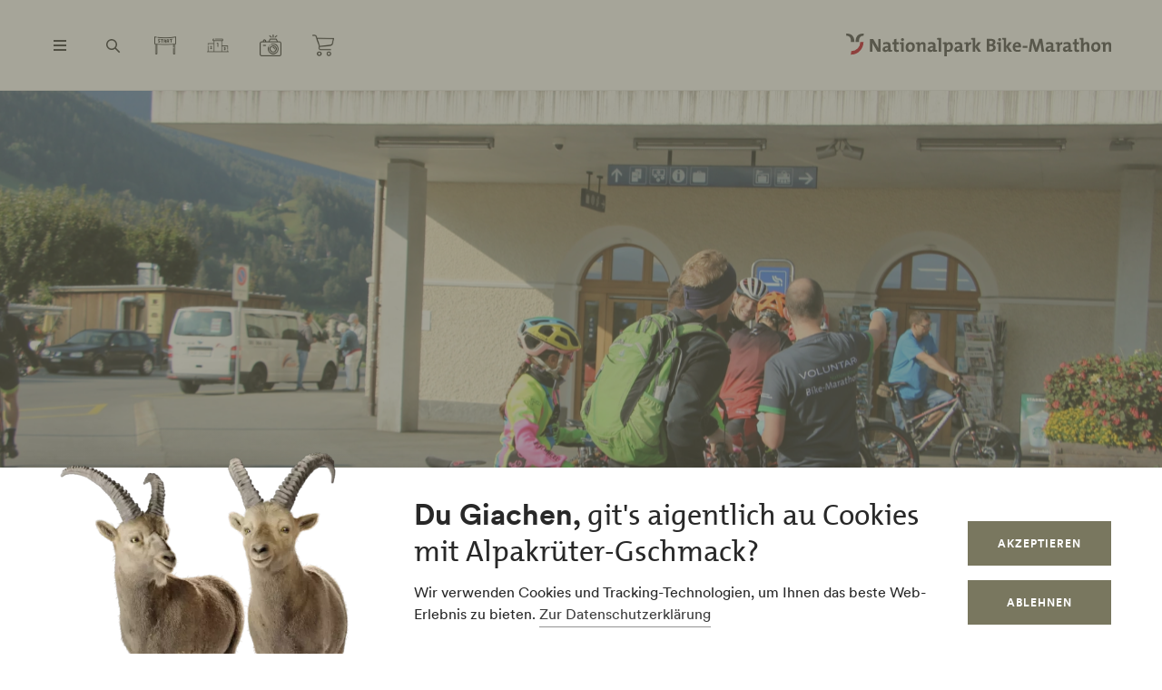

--- FILE ---
content_type: text/html; charset=UTF-8
request_url: https://www.bike-marathon.com/de/service/helferessen-voluntaris
body_size: 39610
content:
<!DOCTYPE html><!--[if IE 9 ]><html lang="de" dir="ltr" prefix="content: http://purl.org/rss/1.0/modules/content/ dc: http://purl.org/dc/terms/ foaf: http://xmlns.com/foaf/0.1/ og: http://ogp.me/ns# rdfs: http://www.w3.org/2000/01/rdf-schema# schema: http://schema.org/ sioc: http://rdfs.org/sioc/ns# sioct: http://rdfs.org/sioc/types# skos: http://www.w3.org/2004/02/skos/core# xsd: http://www.w3.org/2001/XMLSchema# " class="ie9"> <![endif]--><!--[if (gt IE 9)|!(IE)]><!--><html lang="de" dir="ltr" prefix="content: http://purl.org/rss/1.0/modules/content/ dc: http://purl.org/dc/terms/ foaf: http://xmlns.com/foaf/0.1/ og: http://ogp.me/ns# rdfs: http://www.w3.org/2000/01/rdf-schema# schema: http://schema.org/ sioc: http://rdfs.org/sioc/ns# sioct: http://rdfs.org/sioc/types# skos: http://www.w3.org/2004/02/skos/core# xsd: http://www.w3.org/2001/XMLSchema# "> <!--<![endif]--><head><meta charset="utf-8" /><script>window.dataLayerData = window.dataLayerData || []; window.dataLayerData.push({"pageLanguage":"de","siteName":"www.bike-marathon.com","pageType":"inhaltsseite","contentType":"Inhalt","trueUrl":"https:\/\/www.bike-marathon.com\/de\/service\/helferessen-voluntaris","userType":"anonymous","internal":false})</script><script src="/modules/custom/grf_analytics/js/grf_analytics.js"></script><script>(function(w,d,s,l,i){w[l]=w[l]||[];w[l].push(['consent', 'default', {'ad_user_data': 'denied', 'ad_personalization': 'denied', 'ad_storage': 'denied', 'analytics_storage': 'denied', 'wait_for_update': 500,}]);w[l].push(['js', new Date()]);w[l].push(['config', 'GTM-KRF8M3D']);w[l].push({'gtm.start':new Date().getTime(),event:'gtm.js'});var f=d.getElementsByTagName(s)[0],j=d.createElement(s),dl=l!='dataLayer'?'&l='+l:'';j.async=true;j.src='https://www.googletagmanager.com/gtm.js?id='+i+dl;f.parentNode.insertBefore(j,f);})(window,document,'script','dataLayer','GTM-KRF8M3D');</script><noscript><style>form.antibot * :not(.antibot-message) { display: none !important; }</style></noscript><meta name="description" content="Alle Informationen zum Helferessen vom Nationalpark Bike-Marathon." /><link rel="canonical" href="https://www.bike-marathon.com/de/service/helferessen-voluntaris" /><meta name="robots" content="index, follow" /><meta property="og:site_name" content="Nationalpark Bike-Marathon" /><meta property="og:description" content="||Liebe Voluntaris. Wir danken euch jetzt schon für euren Einsatz und laden euch am 29. August von 11.00 bis 14.00 Uhr zu einem kleinen Grillfest auf Mott Naluns ein. Bitte melde dich unbedingt vorgängig hier an." /><meta property="og:image" content="https://www.bike-marathon.com/sites/bike_marathon/files/styles/hero_large/public/2021-03/img_9347_0.jpg?h=d668167d&amp;itok=ElsyjqVt" /><meta name="Generator" content="Drupal 10 (https://www.drupal.org)" /><meta name="MobileOptimized" content="width" /><meta name="HandheldFriendly" content="true" /><meta name="viewport" content="width=device-width, initial-scale=1.0, maximum-scale=2.0" /><link rel="alternate" hreflang="de" href="https://www.bike-marathon.com/de/service/helferessen-voluntaris" /><title>Voluntari - Grillfest zum Jubiläum | Nationalpark Bike-Marathon</title><link rel="shortcut icon" href="/themes/tonic/sites/graubuenden/favicon.ico" type="image/vnd.microsoft.icon" /><link rel="apple-touch-icon" href="/themes/tonic/sites/graubuenden/app-192x192.png" /><link rel="apple-touch-icon" sizes="120x120" href="/themes/tonic/sites/graubuenden/app-144x144.png" /><link rel="apple-touch-icon" sizes="152x152" href="/themes/tonic/sites/graubuenden/app-144x144.png" /><link rel="apple-touch-icon" sizes="167x167" href="/themes/tonic/sites/graubuenden/app-192x192.png" /><link rel="apple-touch-icon" sizes="180x180" href="/themes/tonic/sites/graubuenden/app-192x192.png" /><link rel="icon" href="/themes/tonic/sites/graubuenden/app-192x192.png" sizes="192x192" /><link rel="icon" href="/themes/tonic/sites/graubuenden/app-512x512.png" sizes="512x512" /><meta name="theme-color" content="#ffffff" /><link rel="stylesheet" media="all" href="/sites/bike_marathon/files/css/css_LF66aqubUbyJ1VhXUgWvBL1LiQsWGL5Rsk_mClkNKPg.css?delta=0&amp;language=de&amp;theme=tonic&amp;include=eJxtzVEKAjEMhOELle2RymwautW0KYkV6-kVFhHBp-H_XoYE7is2dkdhD3R218yB1DhmmwOy4YLHD-QK0XJSV2uQ-uTAM5HqtfJ72pCKThz_YdphHARL5y3l6qR3thW1M6mEAUMxjMM_d1_ZZh9zl-oH5xeT_0qW" /><link rel="stylesheet" media="all" href="/sites/bike_marathon/files/css/css_FA0q04vg4JIbPutf9_w6nfyzdW_1n6ktxPs-sKBdqpw.css?delta=1&amp;language=de&amp;theme=tonic&amp;include=eJxtzVEKAjEMhOELle2RymwautW0KYkV6-kVFhHBp-H_XoYE7is2dkdhD3R218yB1DhmmwOy4YLHD-QK0XJSV2uQ-uTAM5HqtfJ72pCKThz_YdphHARL5y3l6qR3thW1M6mEAUMxjMM_d1_ZZh9zl-oH5xeT_0qW" /><style type="text/css">
.cdc-container{display:-webkit-box;display:-ms-flexbox;display:flex;-webkit-box-align:center;-ms-flex-align:center;align-items:center;-webkit-box-pack:center;-ms-flex-pack:center;justify-content:center}.cdc{height:auto;position:relative;-ms-flex-negative:0;flex-shrink:0}.cdc,.cdc-overlay{border-radius:50%;overflow:hidden}.cdc-overlay{opacity:1;position:absolute;display:-webkit-box;display:-ms-flexbox;display:flex;-webkit-box-align:center;-ms-flex-align:center;align-items:center;-webkit-box-pack:center;-ms-flex-pack:center;justify-content:center}.cdc-text{text-align:center}.cdc-legend{display:-webkit-box;display:-ms-flexbox;display:flex;-webkit-box-pack:center;-ms-flex-pack:center;justify-content:center;margin-top:1em;-ms-flex-wrap:wrap;flex-wrap:wrap}.cdc-legend-item{display:-webkit-inline-box;display:-ms-inline-flexbox;display:inline-flex;-webkit-box-align:center;-ms-flex-align:center;align-items:center;margin:.5em}.cdc-legend-item-color{height:1.25em;width:1.25em;border-radius:2px;margin-right:.5em}.cdc-sections{position:absolute;height:auto;width:100%;padding-bottom:100%;border-radius:50%}.cdc-section{width:50%;overflow:hidden;background-color:transparent;-webkit-transform-origin:0 50%;transform-origin:0 50%;pointer-events:none}.cdc-filler,.cdc-section{position:absolute;height:100%}.cdc-filler{width:100%;pointer-events:all}.cdc-section.cdc-section-right{left:50%}.cdc-section.cdc-section-right .cdc-filler{-webkit-transform-origin:0 50%;transform-origin:0 50%}.cdc-section.cdc-section-left{left:0}.cdc-section.cdc-section-left,.cdc-section.cdc-section-left .cdc-filler{-webkit-transform-origin:100% 50%;transform-origin:100% 50%}
html{line-height:1.15;-webkit-text-size-adjust:100%}body{margin:0}main{display:block}h1{font-size:2em;margin:.67em 0}hr{-webkit-box-sizing:content-box;box-sizing:content-box;height:0;overflow:visible}pre{font-family:monospace,monospace;font-size:1em}a{background-color:transparent}abbr[title]{border-bottom:none;text-decoration:underline;-webkit-text-decoration:underline dotted;text-decoration:underline dotted}b,strong{font-weight:bolder}code,kbd,samp{font-family:monospace,monospace;font-size:1em}small{font-size:80%}sub,sup{font-size:75%;line-height:0;position:relative;vertical-align:baseline}sub{bottom:-0.25em}sup{top:-0.5em}img{border-style:none}button,input,optgroup,select,textarea{font-family:inherit;font-size:100%;line-height:1.15;margin:0}button,input{overflow:visible}button,select{text-transform:none}button,[type=button],[type=reset],[type=submit]{-webkit-appearance:button}button::-moz-focus-inner,[type=button]::-moz-focus-inner,[type=reset]::-moz-focus-inner,[type=submit]::-moz-focus-inner{border-style:none;padding:0}button:-moz-focusring,[type=button]:-moz-focusring,[type=reset]:-moz-focusring,[type=submit]:-moz-focusring{outline:1px dotted ButtonText}fieldset{padding:.35em .75em .625em}legend{-webkit-box-sizing:border-box;box-sizing:border-box;color:inherit;display:table;max-width:100%;padding:0;white-space:normal}progress{vertical-align:baseline}textarea{overflow:auto}[type=checkbox],[type=radio]{-webkit-box-sizing:border-box;box-sizing:border-box;padding:0}[type=number]::-webkit-inner-spin-button,[type=number]::-webkit-outer-spin-button{height:auto}[type=search]{-webkit-appearance:textfield;outline-offset:-2px}[type=search]::-webkit-search-decoration{-webkit-appearance:none}::-webkit-file-upload-button{-webkit-appearance:button;font:inherit}details{display:block}summary{display:list-item}template{display:none}[hidden]{display:none}.visually-hidden{position:absolute !important;clip:rect(0 0 0 0);-webkit-clip-path:inset(50%);clip-path:inset(50%);overflow:hidden;margin:-1px;border:0;height:1px;width:1px;white-space:nowrap}.m-cookie-banner .eu-cookie-compliance-banner .eu-cookie-compliance-message a,.c-lead a{color:var(--colorSlateGray);text-decoration:none;padding-bottom:var(--spacingXXXS);border-bottom:1px solid var(--colorDarkSlateGray50);-webkit-transition:240ms cubic-bezier(0.455, 0.03, 0.515, 0.955);transition:240ms cubic-bezier(0.455, 0.03, 0.515, 0.955);word-break:break-all;word-break:break-word}.m-cookie-banner .eu-cookie-compliance-banner .eu-cookie-compliance-message a+.icon--external-link,.c-lead a+.icon--external-link{display:none}.m-cookie-banner .eu-cookie-compliance-banner .eu-cookie-compliance-message a:hover,.c-lead a:hover,.m-cookie-banner .eu-cookie-compliance-banner .eu-cookie-compliance-message a:active,.c-lead a:active{color:var(--colorSlateGray);border-bottom:1px solid var(--colorSlateGray)}.c-infolayer--link{color:var(--colorWhite);text-decoration:none;padding-bottom:var(--spacingXXXS);border-bottom:1px solid var(--colorWhite);-webkit-transition:240ms cubic-bezier(0.455, 0.03, 0.515, 0.955);transition:240ms cubic-bezier(0.455, 0.03, 0.515, 0.955);word-break:break-all;word-break:break-word}.c-infolayer--link+.icon--external-link{display:none}.c-infolayer--link:hover,.c-infolayer--link:active{color:var(--colorWhite)}.c-lead a[href^="http:"],.c-lead a[href^="https:"]{position:relative;margin-right:1.25em;padding-bottom:0}.c-lead a[href^="http:"]::after,.c-lead a[href^="https:"]::after{content:"";background-image:url("data:image/svg+xml,%3Csvg width='12' height='12' viewBox='0 0 12 12' fill='none' xmlns='http://www.w3.org/2000/svg'%3E%3Cpath d='M1.79113 10.875L0.875 9.97177L8.66855 2.16532H1.10726V0.875H10.875V10.6427H9.58468V3.08145L1.79113 10.875Z' fill='black'/%3E%3C/svg%3E%0A");background-repeat:no-repeat;background-size:100%;position:absolute;width:.5em;height:.5em;margin-left:.4em;margin-top:.6em;opacity:.7}.c-lead a[href^="http:"]:hover::after,.c-lead a[href^="https:"]:hover::after{opacity:1}.m-cta-primary__list{list-style:none;margin:0;padding:0}@font-face{font-family:"CircularGraubuendenWeb";src:url(/themes/tonic/dist/fonts/CirculargraubuendenWeb-Book.woff2) format("woff2"),url(/themes/tonic/dist/fonts/CirculargraubuendenWeb-Book.woff) format("woff");font-weight:400;font-style:normal;font-display:swap}@font-face{font-family:"CircularGraubuendenWeb";src:url(/themes/tonic/dist/fonts/CirculargraubuendenWeb-Bold.woff2) format("woff2"),url(/themes/tonic/dist/fonts/CirculargraubuendenWeb-Bold.woff) format("woff");font-weight:600;font-style:normal;font-display:swap}@font-face{font-family:"TheMix";src:url(/themes/tonic/dist/fonts/TheMix_500_.woff2) format("woff2"),url(/themes/tonic/dist/fonts/TheMix_500_.woff) format("woff");font-weight:500;font-style:normal;font-display:swap}@font-face{font-family:"TheMix";src:url(/themes/tonic/dist/fonts/TheMix_700_.woff2) format("woff2"),url(/themes/tonic/dist/fonts/TheMix_700_.woff) format("woff");font-weight:700;font-style:normal;font-display:swap}:root{--colorDarkSlateGray: #282828;--colorDarkGranat: #910013;--colorGranat: #C60219;--colorSlateGray: #3C3C3C;--colorGranit: #79775F;--colorMintGreen: #58A291;--colorIceBlue: #4E769C;--colorHoneyYellow: #F2A900;--colorForestGreen: #115740;--colorSunsetRed: #A45248;--colorGranit75: #A19E8C;--colorGranit50: #C0BFB2;--colorGranit25: #E0DFD9;--colorGranit10: #F2F2F0;--colorWhite: #FFFFFF;--colorLaPalma: #3D9B35;--colorGRFFooterBorder: #C0BFB2;--colorGranit5: #F9F9F7;--colorGranitDarkened20: #6F6D59;--colorGranitDarkened25: #6B6956;--colorGranit50Darkened20: #A2A196;--colorGranit50Darkened25: #9A998F;--colorDarkSlateGray50: #939393;--colorDarkSlateGray30: #BFBFBF;--colorDarkSlateGray10: #EAEAEA;--colorWeatherLabel: #767674;--colorSearchItemText: #6e6e6c;--colorWhiteAlpha20: rgba(255, 255, 255, .2);--colorWhiteAlpha50: rgba(255, 255, 255, .5);--colorGranat10: #F9E6E8;--colorGranatDarkened20: #B40217;--colorGranatDarkened25: #A80215;--menuShadow: 0px 0px 20px rgba(40, 40, 40, .1);--colorShadow: rgba(40, 40, 40, .2);--buttonShadow: 0px 2px 20px var(--colorShadow);--calendarShadow: 0px 4px 20px rgba(25, 24, 19, .1);--highShadow: 0 0 30px rgba(0, 0, 0, .27)}:root{--gridColumns: 6;--gridGutter: 16px;--gridMargin: 24px;--gridMaxWidth: 1660px;--gridColumn33: 6;--gridGutter33: 16px;--gridColumn50: 6;--gridGutter50: 16px;--gridColumn67: 6;--gridGutter67: 16px}@media all and (min-width: 36em){:root{--gridGutter: 24px;--gridGutter50: 24px;--gridGutter67: 24px}}@media all and (min-width: 48em){:root{--gridColumns: 12;--gridMargin: 48px}}@media all and (min-width: 61.25em){:root{--gridGutter: 32px;--gridColumn33: 4;--gridColumn67: 8;--gridGutter67: 32px}}@media all and (min-width: 75em){:root{--gridMargin: 56px}}@media all and (min-width: 90em){:root{--gridGutter: 40px;--gridMargin: 64px}}:root{--spacingXXXXS: 2px;--spacingXXXS: 4px;--spacingXXS: 8px;--spacingXS: 12px;--spacingS: 16px;--spacingM: 20px;--spacingL: 24px;--spacingXL: 32px;--spacingXXL: 48px;--spacingXXXL: 64px;--spacingXXXXL: 100px;--spacingFlexXXS: 8px;--spacingFlexXS: 12px;--spacingFlexS: 16px;--spacingFlexL: 24px;--spacingFlexXL: 24px;--spacingFlexXXL: 48px;--spacingFlexXXXL: 80px;--headerHeight: 80px;--longLogoHeight: 68px;--pwaNavigationHeight: 60px}@media all and (min-width: 48em){:root{--spacingFlexS: 20px;--spacingFlexXL: 32px;--spacingFlexXXXL: 120px;--longLogoHeight: 110px}}@media all and (min-width: 61.25em){:root{--spacingFlexXXS: 16px;--spacingFlexXS: 20px;--spacingFlexL: 32px;--spacingFlexXXL: 64px}}@media all and (min-width: 75em){:root{--spacingFlexXL: 48px;--headerHeight: 100px;--longLogoHeight: 125px}}.h1-alike,h1{font-family:"TheMix",BlinkMacSystemFont,-apple-system,"Segoe UI",Roboto,Oxygen-Sans,Ubuntu,Cantarell,"Helvetica Neue",sans-serif;font-size:32px;font-weight:bold;line-height:1.25;color:var(--colorDarkSlateGray)}@media all and (min-width: 48em){.h1-alike,h1{font-size:48px;line-height:1.26}}@media all and (min-width: 75em){.h1-alike,h1{font-size:56px;line-height:1.214}}@media all and (min-width: 90em){.h1-alike,h1{font-size:68px}}.h2-alike,h2{font-family:"TheMix",BlinkMacSystemFont,-apple-system,"Segoe UI",Roboto,Oxygen-Sans,Ubuntu,Cantarell,"Helvetica Neue",sans-serif;font-size:24px;font-weight:bold;line-height:1.25;color:var(--colorDarkSlateGray)}@media all and (min-width: 36em){.h2-alike,h2{font-size:28px}}@media all and (min-width: 61.25em){.h2-alike,h2{font-size:32px}}@media all and (min-width: 75em){.h2-alike,h2{font-size:40px}}@media all and (min-width: 90em){.h2-alike,h2{font-size:42px;line-height:1.238}}.m-cookie-banner .eu-cookie-compliance-banner .eu-cookie-compliance-message h2,.m-cookie-banner .eu-cookie-compliance-banner .eu-cookie-compliance-message h3,.m-cookie-banner .eu-cookie-compliance-banner .eu-cookie-compliance-message h4,.m-cookie-banner .eu-cookie-compliance-banner .eu-cookie-compliance-message h5,.m-cookie-banner .eu-cookie-compliance-banner .eu-cookie-compliance-message h6,.h3-alike,h3{font-family:"TheMix",BlinkMacSystemFont,-apple-system,"Segoe UI",Roboto,Oxygen-Sans,Ubuntu,Cantarell,"Helvetica Neue",sans-serif;font-size:24px;font-weight:bold;line-height:1.25;color:var(--colorDarkSlateGray)}@media all and (min-width: 48em){.m-cookie-banner .eu-cookie-compliance-banner .eu-cookie-compliance-message h2,.m-cookie-banner .eu-cookie-compliance-banner .eu-cookie-compliance-message h3,.m-cookie-banner .eu-cookie-compliance-banner .eu-cookie-compliance-message h4,.m-cookie-banner .eu-cookie-compliance-banner .eu-cookie-compliance-message h5,.m-cookie-banner .eu-cookie-compliance-banner .eu-cookie-compliance-message h6,.h3-alike,h3{font-size:28px;line-height:1.285}}@media all and (min-width: 75em){.m-cookie-banner .eu-cookie-compliance-banner .eu-cookie-compliance-message h2,.m-cookie-banner .eu-cookie-compliance-banner .eu-cookie-compliance-message h3,.m-cookie-banner .eu-cookie-compliance-banner .eu-cookie-compliance-message h4,.m-cookie-banner .eu-cookie-compliance-banner .eu-cookie-compliance-message h5,.m-cookie-banner .eu-cookie-compliance-banner .eu-cookie-compliance-message h6,.h3-alike,h3{font-size:32px;line-height:1.25}}.h4-alike,h4{font-family:"TheMix",BlinkMacSystemFont,-apple-system,"Segoe UI",Roboto,Oxygen-Sans,Ubuntu,Cantarell,"Helvetica Neue",sans-serif;font-size:20px;font-weight:bold;line-height:1.2;color:var(--colorDarkSlateGray)}@media all and (min-width: 48em){.h4-alike,h4{font-size:22px;line-height:1.227}}@media all and (min-width: 61.25em){.h4-alike,h4{font-size:24px;line-height:1.167}}@media all and (min-width: 75em){.h4-alike,h4{line-height:1.25}}.h5-alike,h5{font-family:"TheMix",BlinkMacSystemFont,-apple-system,"Segoe UI",Roboto,Oxygen-Sans,Ubuntu,Cantarell,"Helvetica Neue",sans-serif;font-size:20px;font-weight:bold;line-height:1.2;color:var(--colorDarkSlateGray)}h1 .thin,h1.thin,.h1-alike .thin,.h1-alike.thin,h2 .thin,h2.thin,.h2-alike .thin,.h2-alike.thin,h3 .thin,h3.thin,.h3-alike .thin,.h3-alike.thin,h4 .thin,h4.thin,.h4-alike .thin,.h4-alike.thin,h5 .thin,h5.thin,.h5-alike .thin,.h5-alike.thin{font-family:"CircularGraubuendenWeb","Circular",BlinkMacSystemFont,-apple-system,"Segoe UI",Roboto,Oxygen-Sans,Ubuntu,Cantarell,"Helvetica Neue",sans-serif;font-weight:400}.c-lead{font-size:20px;line-height:1.6}@media all and (min-width: 48em){.c-lead{font-size:24px;line-height:1.5}}@media all and (min-width: 75em){.c-lead{font-size:28px}}.m-personalization__stage .update-profile-note__text,.m-personalization__stage .update-profile-note p,.m-cookie-banner .eu-cookie-compliance-banner .eu-cookie-compliance-message p,.small-copy{font-size:16px;line-height:1.5;color:var(--colorDarkSlateGray)}.c-image__caption,.b-overlay--facets .reset-facets,.c-headline__preline,.button{font-size:12px;line-height:1.33}.c-headline__preline,.button{font-weight:bold;text-decoration:none}.ferien-profile-personalisation-features ul,.m-personalization .discover-swiss-account__title,body{font-size:18px;line-height:1.667;color:var(--colorDarkSlateGray);word-break:break-word}@media all and (min-width: 61.25em){.ferien-profile-personalisation-features ul,.m-personalization .discover-swiss-account__title,body{font-size:20px;line-height:1.6}}.c-large-teaser__lead{font-size:11px;font-weight:bold;line-height:1.45;letter-spacing:.05em;text-transform:uppercase;color:var(--colorGranit);margin:0 0 var(--spacingXXS) 0}@media all and (min-width: 61.25em){.c-large-teaser__lead{font-size:15px;line-height:1.33}}.c-large-teaser__text{font-size:16px;line-height:1.375;color:var(--colorDarkSlateGray)}@media all and (min-width: 61.25em){.c-large-teaser__text{line-height:1.5}}.c-headline__preline,.button{letter-spacing:.08em;text-transform:uppercase;color:var(--colorGranit)}.c-headline--centered{grid-column:span var(--gridColumns)}@media all and (min-width: 48em){.c-headline--centered{grid-column:2/12}}@media all and (min-width: 75em){.c-headline--centered{grid-column:3/11}}.button{display:inline-block;padding:var(--spacingS) var(--spacingXL);border:1px solid rgba(0,0,0,0);min-height:48px;overflow:hidden;background-color:rgba(0,0,0,0);-webkit-transition:420ms cubic-bezier(0.19, 1, 0.22, 1);transition:420ms cubic-bezier(0.19, 1, 0.22, 1);white-space:pre-line;text-align:center;cursor:pointer}.button--primary,.m-cta-primary__form .form-submit{position:relative;color:var(--colorWhite);background-color:var(--colorGranit)}.button--primary::after,.m-cta-primary__form .form-submit::after{content:"";display:block;z-index:0;position:absolute;top:0;left:0;width:100%;height:100%;opacity:.2;background-color:var(--colorDarkSlateGray);-webkit-transform:translateY(100%);transform:translateY(100%);-webkit-transition:420ms cubic-bezier(0.19, 1, 0.22, 1);transition:420ms cubic-bezier(0.19, 1, 0.22, 1)}.button--primary:hover,.m-cta-primary__form .form-submit:hover{color:var(--colorWhite)}.button--primary:hover::after,.m-cta-primary__form .form-submit:hover::after{-webkit-transform:translateY(0);transform:translateY(0)}.button--primary:focus,.m-cta-primary__form .form-submit:focus,.button--primary:active,.m-cta-primary__form .form-submit:active{color:var(--colorWhite)}.button--primary:focus::after,.m-cta-primary__form .form-submit:focus::after,.button--primary:active::after,.m-cta-primary__form .form-submit:active::after{opacity:.25;-webkit-transform:translateY(0);transform:translateY(0)}@-ms-viewport{width:auto}html{-webkit-box-sizing:border-box;box-sizing:border-box;scroll-behavior:auto;overflow-x:hidden;max-width:100%}*{-webkit-font-variant-ligatures:none;font-variant-ligatures:none}*,*::after,*::before{-webkit-box-sizing:border-box;box-sizing:border-box}input,textarea,button,select,a,li,div{-webkit-tap-highlight-color:rgba(0,0,0,0)}body{font-weight:400;font-size:100%;line-height:normal;font-family:"CircularGraubuendenWeb","Circular",BlinkMacSystemFont,-apple-system,"Segoe UI",Roboto,Oxygen-Sans,Ubuntu,Cantarell,"Helvetica Neue",sans-serif}body::before{display:none}@media all and (min-width: 20em){body::before{content:"xsmall"}}@media all and (min-width: 36em){body::before{content:"small"}}@media all and (min-width: 48em){body::before{content:"medium"}}@media all and (min-width: 61.25em){body::before{content:"large"}}@media all and (min-width: 75em){body::before{content:"xlarge"}}@media all and (min-width: 90em){body::before{content:"xxlarge"}}body .page{display:-webkit-box;display:-ms-flexbox;display:flex;-webkit-box-orient:vertical;-webkit-box-direction:normal;-ms-flex-direction:column;flex-direction:column;min-height:100vh;min-height:100dvh;max-height:100vh;overflow:hidden}body .page main{-webkit-box-flex:1;-ms-flex-positive:1;flex-grow:1}body.loaded .page{max-height:none;overflow:initial}::-moz-selection{background:#c7c6b8}::selection{background:#c7c6b8}a:not(.button){color:inherit}a:not(.button):hover{color:var(--colorSlateGray)}hr{margin:var(--spacingFlexXXL) 0;border:0 none;border-top:1px solid var(--colorGranit25)}.js-focus-visible :focus:not(.focus-visible){outline:none}.js-focus-visible .focus-visible{outline:2px solid var(--colorSlateGray);outline-offset:0}.js-focus-visible a.focus-visible:not(.button):not(.m-main-menu__overviewlink):not(.m-inpagenav__link):not(.c-newsletter-block--link){outline-offset:2px}.page--error--403 .ds-login-block .c-button{grid-column:3/6}html.details{opacity:1;-webkit-transform:none;transform:none}.hidden{display:none}.visually-hidden.focusable:active,.visually-hidden.focusable:focus{position:static !important;clip:auto;-webkit-clip-path:initial;clip-path:initial;overflow:visible;height:auto;width:auto}.invisible{visibility:hidden}.skeleton{width:100%;overflow:hidden;position:relative;background-color:var(--colorGranit10);border-radius:2px}.skeleton::after{-webkit-animation:skeleton-animation 1.2s infinite;animation:skeleton-animation 1.2s infinite;content:"";height:100%;left:0;position:absolute;right:0;top:0;-webkit-transform:translateX(-100%);transform:translateX(-100%);z-index:1;background:-webkit-gradient(linear, left top, right top, from(rgba(255, 255, 255, 0)), color-stop(rgba(255, 255, 255, 0.4)), to(rgba(255, 255, 255, 0)));background:linear-gradient(90deg, rgba(255, 255, 255, 0), rgba(255, 255, 255, 0.4), rgba(255, 255, 255, 0))}@-webkit-keyframes skeleton-animation{0%{-webkit-transform:translateX(-100%);transform:translateX(-100%)}to{-webkit-transform:translateX(100%);transform:translateX(100%)}}@keyframes skeleton-animation{0%{-webkit-transform:translateX(-100%);transform:translateX(-100%)}to{-webkit-transform:translateX(100%);transform:translateX(100%)}}.flatpickr-calendar .flatpickr-input{border:none;padding:0}.flatpickr-calendar .flatpickr-input.flatpickr-mobile{-webkit-appearance:none;-moz-appearance:none;appearance:none;height:68px}.flatpickr-calendar .flatpickr-calendar{-webkit-box-shadow:var(--calendarShadow);box-shadow:var(--calendarShadow)}.flatpickr-calendar .flatpickr-current-month{font-size:16px;padding-top:var(--spacingXS)}.flatpickr-calendar .flatpickr-months .flatpickr-prev-month,.flatpickr-calendar .flatpickr-months .flatpickr-next-month{margin:16px 12px;background-color:var(--colorGranit);-webkit-mask-image:url("data:image/svg+xml,%3Csvg viewBox='0 0 26 16' xmlns='http://www.w3.org/2000/svg'%3E%3Cline fill='none' y1='8' x2='22.6667' y2='8' stroke='currentColor' stroke-width='2'/%3E%3Cpath fill='none' d='M17.3333 15L24 8L17.3333 1' stroke='currentColor' stroke-width='2'/%3E%3C/svg%3E%0A");mask-image:url("data:image/svg+xml,%3Csvg viewBox='0 0 26 16' xmlns='http://www.w3.org/2000/svg'%3E%3Cline fill='none' y1='8' x2='22.6667' y2='8' stroke='currentColor' stroke-width='2'/%3E%3Cpath fill='none' d='M17.3333 15L24 8L17.3333 1' stroke='currentColor' stroke-width='2'/%3E%3C/svg%3E%0A");-webkit-mask-repeat:no-repeat;mask-repeat:no-repeat;-webkit-mask-position:center center;mask-position:center center;width:22px;height:13px;padding:0}.flatpickr-calendar .flatpickr-months .flatpickr-prev-month svg,.flatpickr-calendar .flatpickr-months .flatpickr-next-month svg{display:none}.flatpickr-calendar .flatpickr-months .flatpickr-prev-month{-webkit-transform:rotate(180deg);transform:rotate(180deg)}.flatpickr-calendar .flatpickr-weekdays{height:32px;margin-top:var(--spacingXS)}.flatpickr-calendar .flatpickr-weekday.span{font-size:13px;font-weight:normal;color:var(--colorDarkSlateGray50)}.flatpickr-calendar .flatpickr-day{color:var(--colorDarkSlateGray)}.flatpickr-calendar .flatpickr-day:hover,.flatpickr-calendar .flatpickr-day.today:hover{color:var(--colorDarkSlateGray);background:rgba(0,0,0,0);border-color:var(--colorDarkSlateGray)}.flatpickr-calendar .flatpickr-day.today{border-color:rgba(0,0,0,0);text-decoration:underline}.flatpickr-calendar .flatpickr-day.selected,.flatpickr-calendar .flatpickr-day.selected:hover{background:var(--colorGranit);border-color:var(--colorGranit)}.flatpickr-calendar .flatpickr-day.prevMonthDay:hover,.flatpickr-calendar .flatpickr-day.nextMonthDay:hover{background:rgba(0,0,0,0);color:var(--colorDarkSlateGray50);border-color:var(--colorGranit50)}.flatpickr-calendar .flatpickr-calendar .flatpickr-monthDropdown-months{-webkit-appearance:none;-moz-appearance:none;appearance:none;padding-top:var(--spacingXXXXS);padding-bottom:var(--spacingXXXXS);padding-right:var(--spacingL);background-image:url("/themes/tonic/dist/sprites/sprite.91856cb50da443d7391f.svg#arrow-down-view");background-repeat:no-repeat;background-position:top 66% right 6px;background-size:16px 16px}.flatpickr-calendar .flatpickr-calendar .flatpickr-monthDropdown-months:hover{background-color:rgba(0,0,0,.05);background-image:url("/themes/tonic/dist/sprites/sprite.91856cb50da443d7391f.svg#arrow-down-view");background-repeat:no-repeat;background-position:top 66% right 6px;background-size:16px 16px}.l-container{width:100%;max-width:var(--gridMaxWidth);margin:0 auto;padding-right:var(--gridMargin);padding-left:var(--gridMargin)}.l-container--full{max-width:100%}.l-container--centered{text-align:center}.l-container--flex{display:-webkit-box;display:-ms-flexbox;display:flex;-webkit-box-pack:justify;-ms-flex-pack:justify;justify-content:space-between;-webkit-box-align:center;-ms-flex-align:center;align-items:center}.l-section{margin-top:var(--spacingFlexXXXL)}.l-module{position:relative;grid-column:span var(--gridColumns)}@media all and (max-width: 47.99em){.l-grid--twocol .l-grid__region--second .l-module,.l-grid--twothirds-left .l-grid__region--second .l-module,.l-grid--twothirds-right .l-grid__region--second .l-module{margin-top:var(--spacingFlexXXL)}}.l-grid .l-module:not(:first-of-type){margin-top:var(--spacingFlexXXL)}.l-grid{display:grid;width:100%;grid-column-gap:var(--gridGutter);grid-template-columns:repeat(var(--gridColumns), 1fr)}@media all and (min-width: 48em){.l-grid--small{grid-template-columns:repeat(10, 1fr)}}.l-grid--onecol .l-grid__region{grid-column:span var(--gridColumns)}.l-grid--twocol .l-grid__region{grid-column:span var(--gridColumn50)}.l-grid--twothirds-left .l-grid__region--first{grid-column:span var(--gridColumn67)}.l-grid--twothirds-left .l-grid__region--second{grid-column:span var(--gridColumn33)}.l-grid--twothirds-right .l-grid__region--first{grid-column:span var(--gridColumn33)}.l-grid--twothirds-right .l-grid__region--second{grid-column:span var(--gridColumn67)}.swiper-container{margin-left:auto;margin-right:auto;position:relative;overflow:hidden;list-style:none;padding:0;z-index:1}.swiper-wrapper{position:relative;width:100%;height:100%;z-index:1;display:-webkit-box;display:-ms-flexbox;display:flex;-webkit-transition-property:-webkit-transform;transition-property:-webkit-transform;transition-property:transform;transition-property:transform, -webkit-transform}.swiper-container-android .swiper-slide,.swiper-wrapper{-webkit-transform:translate3d(0, 0, 0);transform:translate3d(0, 0, 0)}.swiper-slide{-ms-flex-negative:0;flex-shrink:0;width:100%;height:100%;position:relative;-webkit-transition-property:-webkit-transform;transition-property:-webkit-transform;transition-property:transform;transition-property:transform, -webkit-transform}.swiper-container-vertical>.swiper-wrapper{-webkit-box-orient:vertical;-webkit-box-direction:normal;-ms-flex-direction:column;flex-direction:column}.h1-alike,h1{margin:var(--spacingFlexXXL) 0 0 0}.h1-alike+.h2-alike,.h1-alike+h2,h1+.h2-alike,h1+h2{margin-top:var(--spacingL)}.h2-alike,h2{margin:var(--spacingFlexXXL) 0 0 0}.h2-alike+.h3-alike,.h2-alike+h3,h2+.h3-alike,h2+h3{margin-top:var(--spacingL)}.h3-alike,h3{margin:var(--spacingFlexXXL) 0 0 0}.h3-alike+.h4-alike,.h3-alike+h4,h3+.h4-alike,h3+h4{margin-top:var(--spacingL)}.h4-alike,h4{margin:var(--spacingFlexL) 0 0 0}.h4-alike+.h5-alike,.h4-alike+h5,h4+.h5-alike,h4+h5{margin-top:var(--spacingL)}.h5-alike,h5{margin:var(--spacingFlexL) 0 0 0}a{text-decoration:none}h1 a,.h1-alike a,h2 a,.h2-alike a,h3 a,.h3-alike a,h4 a,.h4-alike a,h5 a,.h5-alike a{line-height:1.667}@media all and (min-width: 61.25em){h1 a,.h1-alike a,h2 a,.h2-alike a,h3 a,.h3-alike a,h4 a,.h4-alike a,h5 a,.h5-alike a{line-height:1.6}}p{margin:var(--spacingL) 0 0 0}#GuuruMain{z-index:100 !important}.guuru-launcher{bottom:21px !important;right:88px !important;-webkit-transition:.2s cubic-bezier(0.455, 0.03, 0.515, 0.955);transition:.2s cubic-bezier(0.455, 0.03, 0.515, 0.955)}body:not(.loaded) .guuru-launcher{display:none !important}@media all and (max-width: 47.99em){.is-scrolling--stage:not(.is-scrolling--up) .guuru-launcher{-webkit-transform:translateY(250%);transform:translateY(250%)}}@media all and (min-width: 48em){.guuru-launcher{bottom:var(--spacingM) !important;right:var(--spacingM) !important}}body #onlim-chat-widget-trigger.onlim-chatwidget,body #onlim-chat-widget-unread.onlim-chatwidget,body #onlim-chat-widget-preview.onlim-chatwidget,body #onlim-chat-widget.onlim-chatwidget{z-index:100 !important}@media all and (max-width: 47.99em){.is-scrolling--stage:not(.is-scrolling--up) body #onlim-chat-widget-trigger,.is-scrolling--stage:not(.is-scrolling--up) body #onlim-chat-widget-unread,.is-scrolling--stage:not(.is-scrolling--up) body #onlim-chat-widget-preview,.is-scrolling--stage:not(.is-scrolling--up) body #onlim-chat-widget{-webkit-transform:translateY(250%);transform:translateY(250%)}}body #onlim-chat-widget-trigger{right:90px !important;-webkit-transition:.2s cubic-bezier(0.455, 0.03, 0.515, 0.955);transition:.2s cubic-bezier(0.455, 0.03, 0.515, 0.955)}@media all and (max-width: 47.99em){.onlim-chat-widget-active body #onlim-chat-widget-trigger{display:none}}@media all and (min-width: 48em){body #onlim-chat-widget-trigger{bottom:var(--spacingM) !important;right:var(--spacingM) !important}}body #onlim-chat-widget-unread{right:86px !important;-webkit-transition:.2s cubic-bezier(0.455, 0.03, 0.515, 0.955);transition:.2s cubic-bezier(0.455, 0.03, 0.515, 0.955)}@media all and (max-width: 47.99em){.is-scrolling--stage:not(.is-scrolling--up) body #onlim-chat-widget-unread{display:none !important}}@media all and (min-width: 48em){body #onlim-chat-widget-unread{right:16px !important}}@media all and (max-width: 47.99em){body.onlim-chat-initialized .overview-page__buttons{width:calc(100% - 56px - 60px - 2*var(--spacingXXS) - 2*var(--spacingL));right:calc(116px + 2*var(--spacingXXS) + var(--spacingL))}body.onlim-chat-initialized .m-cta__actions{width:calc(100% - 56px - 60px - 2*var(--spacingXXS) - 2*var(--spacingL));right:calc(116px + 2*var(--spacingXXS) + var(--spacingL))}html.noscroll #onlim-chat-widget-trigger.onlim-chatwidget,html.noscroll #onlim-chat-widget-unread.onlim-chatwidget,html.noscroll #onlim-chat-widget-preview.onlim-chatwidget,html.noscroll #onlim-chat-widget.onlim-chatwidget{z-index:99 !important}}.element.fade-in{opacity:0;-webkit-transform:translateY(200px);transform:translateY(200px);-webkit-transition:opacity 3200ms cubic-bezier(0.19, 1, 0.22, 1),-webkit-transform 800ms cubic-bezier(0.19, 1, 0.22, 1);transition:opacity 3200ms cubic-bezier(0.19, 1, 0.22, 1),-webkit-transform 800ms cubic-bezier(0.19, 1, 0.22, 1);transition:transform 800ms cubic-bezier(0.19, 1, 0.22, 1),opacity 3200ms cubic-bezier(0.19, 1, 0.22, 1);transition:transform 800ms cubic-bezier(0.19, 1, 0.22, 1),opacity 3200ms cubic-bezier(0.19, 1, 0.22, 1),-webkit-transform 800ms cubic-bezier(0.19, 1, 0.22, 1)}.element--visible.fade-in{-webkit-transform:translateY(0);transform:translateY(0);opacity:1}.l-layout-section-html .element.fade-in,.l-layout-section-html .element--visible.fade-in{-webkit-transform:none;transform:none}.icon{fill:currentColor;width:24px;height:24px}.icon--internal-link{width:26px;height:16px}.icon--external-link{position:relative;top:-2px;left:-4px;width:24px;height:24px}.loader{z-index:999;position:fixed;top:0;left:0;width:100%;max-width:100vw;height:100%;max-height:100vh;background:var(--colorWhite);display:-webkit-box;display:-ms-flexbox;display:flex;-webkit-box-orient:vertical;-webkit-box-direction:normal;-ms-flex-direction:column;flex-direction:column;-webkit-box-align:center;-ms-flex-align:center;align-items:center;-webkit-box-pack:center;-ms-flex-pack:center;justify-content:center;-webkit-animation:pulse 960ms linear infinite;animation:pulse 960ms linear infinite;-webkit-transition:640ms cubic-bezier(0.455, 0.03, 0.515, 0.955);transition:640ms cubic-bezier(0.455, 0.03, 0.515, 0.955)}@media(prefers-reduced-motion){.loader{-webkit-animation-play-state:paused;animation-play-state:paused}}.loader__logo{max-width:80%}.loader__logo img{max-width:100%;max-height:240px}.loader--multiple.loader--has-cookie .loader__logo{width:auto;max-width:none}.loader--multiple.loader--has-cookie .loader__logo svg{width:56px;height:auto}@-webkit-keyframes pulse{0%{-webkit-transform:scale(1);transform:scale(1)}70%{-webkit-transform:scale(1.06);transform:scale(1.06)}100%{-webkit-transform:scale(1);transform:scale(1)}}@keyframes pulse{0%{-webkit-transform:scale(1);transform:scale(1)}70%{-webkit-transform:scale(1.06);transform:scale(1.06)}100%{-webkit-transform:scale(1);transform:scale(1)}}.loaded .loader{visibility:hidden;opacity:0;-webkit-animation-play-state:paused;animation-play-state:paused}.b-overlay__wrapper,.b-overlay__background{position:fixed;top:0;right:0;width:100%;height:100%}.b-overlay__wrapper{z-index:107;padding:var(--spacingL);overflow-y:auto;-webkit-overflow-scrolling:touch;background:var(--colorWhite);-webkit-transform:translate(0, 100%);transform:translate(0, 100%);-webkit-transition:420ms cubic-bezier(0.19, 1, 0.22, 1);transition:420ms cubic-bezier(0.19, 1, 0.22, 1)}@media all and (min-width: 48em){.b-overlay__wrapper{width:420px;padding:var(--spacingXL) var(--spacingXXXL);-webkit-transform:translate(100%, 0);transform:translate(100%, 0)}}.b-overlay.is-open .b-overlay__wrapper{-webkit-transform:translate(0, 0);transform:translate(0, 0)}.b-overlay__background{z-index:101;background:var(--colorGranit);opacity:0;visibility:hidden;-webkit-transition:420ms cubic-bezier(0.19, 1, 0.22, 1);transition:420ms cubic-bezier(0.19, 1, 0.22, 1)}.b-overlay.is-open .b-overlay__background{opacity:.8;visibility:visible}.b-overlay__header{display:-webkit-box;display:-ms-flexbox;display:flex;-webkit-box-pack:justify;-ms-flex-pack:justify;justify-content:space-between}.b-overlay__title{font-size:16px;margin:0;padding-right:var(--spacingXL)}@media all and (min-width: 48em){.b-overlay__title{font-size:20px;padding-right:0}}.b-overlay__close{cursor:pointer;background:none;border:0 none;height:24px;padding-right:0}.b-overlay__close .icon{-webkit-transition:.2s ease;transition:.2s ease}.b-overlay__close:hover .icon,.b-overlay__close:active .icon{-webkit-transform:rotate(90deg);transform:rotate(90deg)}.b-overlay__content{margin-top:var(--spacingXXL)}@media all and (min-width: 48em){.b-overlay__content{margin-top:80px}}.b-overlay__actions{position:-webkit-sticky;position:sticky;z-index:2;bottom:0;left:0;right:0;background:var(--colorWhite);padding:var(--spacingM) var(--spacingL);margin-top:var(--spacingXL)}.b-overlay__actions::before{content:"";position:absolute;z-index:101;top:-32px;left:0;right:0;height:32px;background:-webkit-gradient(linear, left top, left bottom, color-stop(54.13%, rgba(255, 255, 255, 0)), color-stop(92.73%, rgba(255, 255, 255, 0.64)));background:linear-gradient(rgba(255, 255, 255, 0) 54.13%, rgba(255, 255, 255, 0.64) 92.73%);pointer-events:none}.b-overlay__actions .button{width:100%;border-radius:0;position:relative}.b-overlay--facets .b-overlay__wrapper{padding:0}.b-overlay--facets .b-overlay__header{background-color:var(--colorGranit5);padding:var(--spacingM) var(--spacingL);position:-webkit-sticky;position:sticky;top:0;z-index:1}.b-overlay--facets .b-overlay__title{font-size:16px;color:var(--colorDarkSlateGray)}.b-overlay--facets .b-overlay__content{margin-top:0}.b-overlay--facets .reset-facets{cursor:pointer;display:block;width:100%;font-weight:bold;text-align:center;color:var(--colorGranit);padding:var(--spacingM) 0;margin-bottom:calc(var(--spacingM)*-1)}.b-overlay--facets .reset-facets:hover{color:var(--colorDarkSlateGray)}html.noscroll{height:100vh;overflow:hidden}.button__label{z-index:1;position:relative}.button--primary.button--inverted,.m-cta-primary__form .button--inverted.form-submit{color:var(--colorGranit);background-color:var(--colorWhite)}.button--primary.button--inverted::after,.m-cta-primary__form .button--inverted.form-submit::after{opacity:1;background-color:var(--colorGranit10)}.button--primary.button--inverted:focus,.m-cta-primary__form .button--inverted.form-submit:focus,.button--primary.button--inverted:active,.m-cta-primary__form .button--inverted.form-submit:active{background-color:var(--colorGranit25)}.button--primary.button--inverted:hover,.m-cta-primary__form .button--inverted.form-submit:hover{color:var(--colorGranit);background-color:var(--colorWhite)}.button--secondary{border:1px solid var(--colorGranit);color:var(--colorGranit);background-color:var(--colorWhite)}.button--secondary:hover,.button--secondary:focus,.button--secondary:active{border-color:var(--colorSlateGray);color:var(--colorSlateGray)}.m-image-text .button--secondary{background-color:var(--colorGranit10)}.button--secondary.button--inverted{border-color:var(--colorWhite);color:var(--colorWhite);background-color:rgba(0,0,0,0)}.button--secondary.button--inverted:hover{border-color:var(--colorGranit10);color:var(--colorGranit10)}.button--secondary.button--inverted:focus,.button--secondary.button--inverted:active{border-color:var(--colorGranit25);color:var(--colorGranit25)}.button--primary-cta,.button--secondary-cta{letter-spacing:normal;text-transform:none;padding:var(--spacingM)}@media all and (min-width: 48em){.button--primary-cta,.button--secondary-cta{padding:var(--spacingS) var(--spacingXL)}}.button--primary-cta{color:var(--colorWhite);background-color:var(--colorGranit)}.button--primary-cta:hover{color:var(--colorWhite);background-color:var(--colorGranitDarkened20)}.button--primary-cta:focus,.button--primary-cta:active{color:var(--colorWhite);background-color:var(--colorGranitDarkened25)}.button--secondary-cta{border-color:var(--colorGranit);color:var(--colorGranit);background-color:var(--colorWhite)}.button--secondary-cta:hover,.button--secondary-cta:focus,.button--secondary-cta:active{border-color:var(--colorGranitDarkened20);color:var(--colorGranitDarkened20)}.button--filter{border-color:rgba(0,0,0,0);border-radius:28px;padding:var(--spacingM) var(--spacingXL);height:56px;text-transform:none;background:var(--colorGranit50);color:var(--colorDarkSlateGray)}@media all and (min-width: 48em){.button--filter{border-radius:0;padding:var(--spacingS) var(--spacingXL);height:48px}}.button--filter:hover{background:var(--colorGranit50Darkened20);color:var(--colorDarkSlateGray)}.button--filter:focus,.button--filter:active{background:var(--colorGranit50Darkened25);color:var(--colorDarkSlateGray)}.button--filter--secondary,.button--filter.button--inverted{border-color:rgba(0,0,0,0);border-radius:28px;padding:var(--spacingM) var(--spacingXL);height:56px;text-transform:none;background:var(--colorWhite);color:var(--colorGranit)}@media all and (min-width: 48em){.button--filter--secondary,.button--filter.button--inverted{border-radius:0;padding:var(--spacingS) var(--spacingXL);height:48px}}.button--filter--secondary:hover,.button--filter--secondary:focus,.button--filter--secondary:active,.button--filter.button--inverted:hover,.button--filter.button--inverted:focus,.button--filter.button--inverted:active{background:var(--colorWhite);color:var(--colorSlateGray)}.button--disabled,.button--disabled:hover,.button--disabled:focus,.button--disabled:active{border-color:rgba(0,0,0,0);color:var(--colorWhite);background-color:var(--colorGranit25);cursor:default;pointer-events:none}.button--disabled.button--secondary,.button--disabled.button--secondary:hover,.button--disabled.button--secondary:focus,.button--disabled.button--secondary:active,.button--disabled.button--secondary-cta,.button--disabled.button--secondary-cta:hover,.button--disabled.button--secondary-cta:focus,.button--disabled.button--secondary-cta:active,.button--disabled.button--primary.button--inverted,.m-cta-primary__form .button--disabled.button--inverted.form-submit,.button--disabled.button--primary.button--inverted:hover,.button--disabled.button--primary.button--inverted:focus,.button--disabled.button--primary.button--inverted:active,.button--disabled.button--filter--secondary,.button--disabled.button--filter--secondary:hover,.button--disabled.button--filter--secondary:focus,.button--disabled.button--filter--secondary:active,.button--disabled.button--filter.button--inverted,.button--disabled.button--filter.button--inverted:hover,.button--disabled.button--filter.button--inverted:focus,.button--disabled.button--filter.button--inverted:active{border-color:var(--colorGranit25);color:var(--colorGranit25);background-color:var(--colorWhite)}.button--disabled::after{display:none}.button--primary.button--garnet,.m-cta-primary__form .button--garnet.form-submit{background-color:var(--colorGranat)}.button--primary.button--inverted.button--garnet,.m-cta-primary__form .button--inverted.button--garnet.form-submit{border-color:var(--colorGranat);background-color:var(--colorWhite);color:var(--colorGranat)}.button--primary.button--inverted.button--garnet::after,.m-cta-primary__form .button--inverted.button--garnet.form-submit::after{background-color:var(--colorGranat10)}.button--primary.button--inverted.button--garnet:focus,.m-cta-primary__form .button--inverted.button--garnet.form-submit:focus,.button--primary.button--inverted.button--garnet:active,.m-cta-primary__form .button--inverted.button--garnet.form-submit:active{background-color:var(--colorGranit25)}.button--secondary.button--garnet,.button--secondary-cta.button--garnet{border-color:var(--colorGranat);color:var(--colorGranat)}.button--secondary.button--garnet:hover,.button--secondary.button--garnet:focus,.button--secondary.button--garnet:active,.button--secondary-cta.button--garnet:hover,.button--secondary-cta.button--garnet:focus,.button--secondary-cta.button--garnet:active{border-color:var(--colorGranatDarkened20);color:var(--colorGranatDarkened20)}.button--secondary.button--inverted.button--garnet:hover{border-color:var(--colorGranatDarkened20);color:var(--colorGranatDarkened20)}.button--secondary.button--inverted.button--garnet:focus,.button--secondary.button--inverted.button--garnet:active{border-color:var(--colorGranatDarkened25);color:var(--colorGranatDarkened25)}.button--primary-cta.button--garnet{background-color:var(--colorGranat)}.button--primary-cta.button--garnet:hover{background-color:var(--colorGranatDarkened20)}.button--primary-cta.button--garnet:focus,.button--primary-cta.button--garnet:active{background-color:var(--colorGranatDarkened25)}@media all and (max-width: 47.99em){.button--floating{-webkit-box-shadow:var(--buttonShadow);box-shadow:var(--buttonShadow)}}.button--is-loading::before,.button--is-loading:hover::before,.button--is-loading:active::before{content:"";z-index:2;position:absolute;top:50%;left:50%;display:block;width:24px;height:24px;margin-top:-12px;margin-left:-12px;border:2px solid var(--colorWhite);border-left-color:rgba(0,0,0,0);border-radius:50%;background:rgba(0,0,0,0);-webkit-animation:spin .75s infinite ease;animation:spin .75s infinite ease}.button--is-loading::after,.button--is-loading:hover::after,.button--is-loading:active::after{position:absolute;top:50%;left:50%;-webkit-transform:translate(-50%, -50%);transform:translate(-50%, -50%);content:"";opacity:1;display:block;width:100%;height:100%;background:var(--colorGranit)}.button--icon{display:-webkit-box;display:-ms-flexbox;display:flex;-webkit-box-align:center;-ms-flex-align:center;align-items:center;-webkit-box-pack:center;-ms-flex-pack:center;justify-content:center}.button .icon{margin-right:var(--spacingXS)}@-webkit-keyframes spin{0%{-webkit-transform:rotate(0deg);transform:rotate(0deg)}100%{-webkit-transform:rotate(360deg);transform:rotate(360deg)}}@keyframes spin{0%{-webkit-transform:rotate(0deg);transform:rotate(0deg)}100%{-webkit-transform:rotate(360deg);transform:rotate(360deg)}}.m-cta-primary__list+.m-cta-primary__list,.m-cta-primary__list+.m-cta-primary__form{margin-top:var(--spacingXXL)}.m-cta-primary__item{margin-top:var(--spacingM)}.m-cta-primary__link{font-size:20px;line-height:1.4;color:var(--colorDarkSlateGray)}.m-cta-primary__link .icon--external-link{top:2px}.m-cta-primary__link:hover{color:var(--colorSlateGray)}.b-overlay--primarycta.is-open .b-overlay__wrapper{overflow-x:hidden}@media all and (max-width: 47.99em){.c-header-search{position:fixed;bottom:var(--spacingL);right:80px;z-index:2}.second-level-open .c-header-search{display:none}}.c-header-search__toggle{-webkit-appearance:none;-moz-appearance:none;appearance:none;background:none;padding:0;border:0 none;border-radius:50%;display:block;width:56px;height:56px;margin-left:calc(var(--spacingS)*-1);-webkit-transition:.2s cubic-bezier(0.455, 0.03, 0.515, 0.955);transition:.2s cubic-bezier(0.455, 0.03, 0.515, 0.955)}@media all and (max-width: 47.99em){.c-header-search__toggle{margin:0;-webkit-box-shadow:0px 0 24px 8px var(--colorWhite);box-shadow:0px 0 24px 8px var(--colorWhite);background:radial-gradient(closest-side, var(--colorWhite), var(--colorWhiteAlpha50))}.search-open .c-header-search__toggle{opacity:0;visibility:hidden}}.c-header-search__toggle:hover{background-color:var(--colorGranit10)}.c-header-search__toggle svg{width:24px;height:24px;margin:16px}.c-header-search__back-link{position:absolute;bottom:40px;left:44px;z-index:1}@media all and (min-width: 48em){.c-header-search__back-link{display:none}}.c-header-search__flyout,.c-header-search__background{opacity:0;visibility:hidden;-webkit-transition:420ms cubic-bezier(0.19, 1, 0.22, 1);transition:420ms cubic-bezier(0.19, 1, 0.22, 1)}.c-header-search__flyout--visible,.c-header-search__background--visible{opacity:1;visibility:visible}.c-header-search__flyout{position:fixed;left:0;top:0;width:100%;height:100%;z-index:1;background:var(--colorWhite);-webkit-transform:translateX(100%);transform:translateX(100%)}@media all and (min-width: 48em){.c-header-search__flyout{top:var(--headerHeight);height:auto;-webkit-transform:translateY(-32px);transform:translateY(-32px)}}.c-header-search__flyout--visible{-webkit-transform:translate(0, 0);transform:translate(0, 0)}@media all and (min-width: 48em){.c-header-search__background{position:fixed;top:var(--headerHeight);right:0;width:100vw;height:calc(100vh - var(--headerHeight));z-index:-1;background:var(--colorGranit)}.c-header-search__background--visible{opacity:.8}.header--hidden .c-header-search__background{height:100vh}}.c-hamburger__line{display:block;position:absolute;height:1.5px;width:14px;background:var(--colorDarkSlateGray);opacity:1;left:21px;-webkit-transform:translate(0) rotate(0deg);transform:translate(0) rotate(0deg);-webkit-transition:.25s ease-in-out;transition:.25s ease-in-out;-webkit-transform-origin:center center;transform-origin:center center}.c-hamburger__line:first-child{top:22.25px}.menu-open .c-hamburger__line:first-child{width:16px;-webkit-transform:translate(-1px, 5px) rotate(45deg);transform:translate(-1px, 5px) rotate(45deg)}.c-hamburger__line:nth-child(2){top:27.25px;-webkit-transform-origin:left center;transform-origin:left center}.menu-open .c-hamburger__line:nth-child(2){width:0%;opacity:0}.c-hamburger__line:nth-child(3){top:32.25px}.menu-open .c-hamburger__line:nth-child(3){width:16px;-webkit-transform:translate(-1px, -5px) rotate(-45deg);transform:translate(-1px, -5px) rotate(-45deg)}.c-headline{position:relative;font-family:"TheMix",BlinkMacSystemFont,-apple-system,"Segoe UI",Roboto,Oxygen-Sans,Ubuntu,Cantarell,"Helvetica Neue",sans-serif}.c-headline__wrapper{margin:0;opacity:0;display:inline-block;-webkit-transform:translateY(100%);transform:translateY(100%);-webkit-transition:opacity 560ms cubic-bezier(0.19, 1, 0.22, 1),-webkit-transform 560ms cubic-bezier(0.19, 1, 0.22, 1);transition:opacity 560ms cubic-bezier(0.19, 1, 0.22, 1),-webkit-transform 560ms cubic-bezier(0.19, 1, 0.22, 1);transition:opacity 560ms cubic-bezier(0.19, 1, 0.22, 1),transform 560ms cubic-bezier(0.19, 1, 0.22, 1);transition:opacity 560ms cubic-bezier(0.19, 1, 0.22, 1),transform 560ms cubic-bezier(0.19, 1, 0.22, 1),-webkit-transform 560ms cubic-bezier(0.19, 1, 0.22, 1)}.c-headline__wrapper__has-logo{width:100%}.c-headline__wrapper__has-logo .c-headline__container{display:-webkit-box;display:-ms-flexbox;display:flex}.c-headline--inline .c-headline__wrapper{display:inline;gap:var(--spacingXXS)}.c-headline__preline,.c-headline__title,.c-headline__topline{display:block;margin:0}.c-headline__swiss-mobility-logo{display:block;width:52px}@media all and (min-width: 36em){.c-headline__swiss-mobility-logo{width:80px}}.c-headline__title.title-inline{display:block}@media all and (min-width: 36em){.c-headline__title.title-inline{display:inline;vertical-align:middle}}.c-headline__container{display:inline;-webkit-box-pack:justify;-ms-flex-pack:justify;justify-content:space-between;-webkit-box-align:center;-ms-flex-align:center;align-items:center;gap:var(--spacingL)}.c-headline--inline .c-headline__title,.c-headline--inline .c-headline__topline{display:inline}.c-headline--inline .c-headline__topline::after{content:" "}.c-headline__preline{color:var(--colorDarkSlateGray);margin-top:var(--spacingXL);margin-bottom:var(--spacingS)}.c-headline__preline-content{color:var(--colorGranit)}.c-headline__topline{font-family:"CircularGraubuendenWeb","Circular",BlinkMacSystemFont,-apple-system,"Segoe UI",Roboto,Oxygen-Sans,Ubuntu,Cantarell,"Helvetica Neue",sans-serif;font-weight:bold}.c-headline__topline.h1-alike{font-family:"TheMix",BlinkMacSystemFont,-apple-system,"Segoe UI",Roboto,Oxygen-Sans,Ubuntu,Cantarell,"Helvetica Neue",sans-serif}.c-headline__topline+h1,.c-headline__topline+.h1-alike{font-family:"CircularGraubuendenWeb","Circular",BlinkMacSystemFont,-apple-system,"Segoe UI",Roboto,Oxygen-Sans,Ubuntu,Cantarell,"Helvetica Neue",sans-serif}.c-headline__topline+h2,.c-headline__topline+.h2-alike,.c-headline__topline+h3,.c-headline__topline+.h3-alike,.c-headline__topline+h4,.c-headline__topline+.h4-alike,.c-headline__topline+h5,.c-headline__topline+.h5-alike{font-family:"TheMix",BlinkMacSystemFont,-apple-system,"Segoe UI",Roboto,Oxygen-Sans,Ubuntu,Cantarell,"Helvetica Neue",sans-serif}.c-headline--centered{margin-top:var(--spacingFlexXL)}.c-headline:not(.c-headline--centered){grid-column:span var(--gridColumns)}@media all and (min-width: 48em){.c-headline--small:not(.c-headline--centered){grid-column:2/12}}@media all and (min-width: 75em){.c-headline--small:not(.c-headline--centered){grid-column:3/11}}@media all and (min-width: 48em){.l-grid--twocol .l-grid__region .c-headline{grid-column:1/span var(--gridColumn50)}}@media all and (min-width: 48em){.l-grid--twothirds-left .l-grid__region--first .c-headline,.l-grid--twothirds-right .l-grid__region--second .c-headline{grid-column:1/span var(--gridColumn67)}}@media all and (min-width: 48em){.l-grid--twothirds-left .l-grid__region--second .c-headline,.l-grid--twothirds-right .l-grid__region--first .c-headline{grid-column:1/span var(--gridColumn33)}}.layout--full-width .layout__region .c-headline{margin-left:auto;margin-right:auto;width:100%;max-width:calc(100vw - 2*var(--gridMargin))}@media all and (min-width: 48em){.layout--full-width .layout__region .c-headline{max-width:calc(((((min(100vw, var(--gridMaxWidth)) - (var(--gridMargin) * 2) + var(--gridGutter)) / var(--gridColumns)) * 10) - var(--gridGutter)))}}@media all and (min-width: 75em){.layout--full-width .layout__region .c-headline{max-width:calc(((((min(100vw, var(--gridMaxWidth)) - (var(--gridMargin) * 2) + var(--gridGutter)) / var(--gridColumns)) * 8) - var(--gridGutter)))}}.loaded .c-headline__wrapper{opacity:1;-webkit-transform:translateY(0);transform:translateY(0)}.c-image{position:relative;line-height:0}.c-image__caption{text-align:left;z-index:1;position:absolute;bottom:var(--spacingXS);left:var(--spacingS);margin-right:var(--spacingS);text-shadow:0px 0px 6px var(--colorSlateGray);max-width:100%}@media all and (min-width: 48em){.c-image__caption{max-width:calc(max(100% - 640px,50%) - var(--spacingS) - var(--spacingS))}}.c-image__caption::after{content:"";z-index:-1;position:absolute;bottom:4px;right:0;width:100%;height:1px;-webkit-box-shadow:1px 1px 12px rgba(0,0,0,.3);box-shadow:1px 1px 12px rgba(0,0,0,.3)}.c-image__caption a:hover{color:var(--colorWhite)}.c-image__caption .icon{width:12px;height:12px}.c-image__caption,.c-image__caption-link{color:var(--colorWhite)}.c-image img{max-width:100%;color:rgba(0,0,0,0)}.c-image img::before{display:none}.c-small-teaser .c-image img.error{opacity:1}.c-image img.error::after,.c-image--empty::after{content:"";position:absolute;top:0;left:0;width:100%;height:100%;min-height:180px;-o-object-fit:cover;object-fit:cover;background-image:url(/themes/tonic/media/images/logo-capricorn-outline.svg);background-repeat:no-repeat;background-position:calc(100% - 24px) 24px;background-size:clamp(36px,22%,200px) auto}@media all and (max-width: 47.99em){.c-image--has-mobile-image .c-image__image{display:none}}@media all and (min-width: 48em){.c-image--has-mobile-image .c-image__mobile-image{display:none}}.c-image--right-top img{-o-object-position:right top;object-position:right top}.c-image--left-top img{-o-object-position:left top;object-position:left top}.c-image--center-top img{-o-object-position:center top;object-position:center top}.c-image--right-middle img{-o-object-position:right center;object-position:right center}.c-image--left-middle img{-o-object-position:left center;object-position:left center}.c-image--center-middle img{-o-object-position:center center;object-position:center center}.c-image--right-bottom img{-o-object-position:right bottom;object-position:right bottom}.c-image--left-bottom img{-o-object-position:left bottom;object-position:left bottom}.c-image--center-bottom img{-o-object-position:center bottom;object-position:center bottom}@media all and (max-width: 47.99em){.c-image--mobile-right-top img{-o-object-position:right top;object-position:right top}.c-image--mobile-left-top img{-o-object-position:left top;object-position:left top}.c-image--mobile-center-top img{-o-object-position:center top;object-position:center top}.c-image--mobile-right-middle img{-o-object-position:right center;object-position:right center}.c-image--mobile-left-middle img{-o-object-position:left center;object-position:left center}.c-image--mobile-center-middle img{-o-object-position:center center;object-position:center center}.c-image--mobile-right-bottom img{-o-object-position:right bottom;object-position:right bottom}.c-image--mobile-left-bottom img{-o-object-position:left bottom;object-position:left bottom}.c-image--mobile-center-bottom img{-o-object-position:center bottom;object-position:center bottom}}.c-infolayer{z-index:1;position:relative;background-color:var(--colorDarkGranat);color:var(--colorWhite);font-size:18px;line-height:1.7;padding:var(--spacingFlexL) 0;display:none}.c-infolayer--visible{display:block}.c-infolayer--text{grid-column:1/6}@media all and (min-width: 48em){.c-infolayer--text{grid-column:1/12;max-width:1200px}}.c-infolayer--text>*{display:inline}.c-infolayer--text a:hover,.c-infolayer--text a:not(.button):hover{color:var(--colorDarkSlateGray10)}.c-infolayer--icon{cursor:pointer;margin-top:var(--spacingXXXS);text-align:right}.c-infolayer--icon .icon{-webkit-transition:.2s cubic-bezier(0.455, 0.03, 0.515, 0.955);transition:.2s cubic-bezier(0.455, 0.03, 0.515, 0.955)}.c-infolayer--icon:hover,.c-infolayer--icon:not(.button):hover{color:var(--colorDarkSlateGray10)}.c-infolayer--icon:hover .icon,.c-infolayer--icon:not(.button):hover .icon{-webkit-transform:rotate(90deg);transform:rotate(90deg)}.c-large-teaser__media{position:relative;display:block;width:100%;padding-bottom:100%;background-color:var(--colorGranit25)}@media all and (min-width: 61.25em){.c-large-teaser__media{padding-bottom:66.67%}}.c-large-teaser__media .c-image,.c-large-teaser__media .c-video{position:static}.c-large-teaser__media img,.c-large-teaser__media video{position:absolute;top:50%;left:50%;-webkit-transform:translate(-50%, -50%);transform:translate(-50%, -50%);width:100%;height:100%;-o-object-fit:cover;object-fit:cover}.c-large-teaser__box{position:relative;padding:var(--spacingFlexXL) var(--spacingFlexL) 0;background:var(--colorWhite)}@media all and (min-width: 48em){.c-large-teaser__box{position:absolute;right:-1px;bottom:-1px;width:50%;max-width:640px;padding-bottom:calc(70px + var(--spacingL))}}.c-large-teaser__box .icon{position:relative;display:-webkit-inline-box;display:-ms-inline-flexbox;display:inline-flex;margin-top:var(--spacingFlexXS)}.c-large-teaser__box-link{z-index:1;display:block;position:absolute;top:0;left:0;width:100%;height:100%}.c-large-teaser__lead{word-break:break-word}.c-large-teaser__title{margin:0;font-size:24px;line-height:1.25;word-break:break-word}@media all and (min-width: 48em){.c-large-teaser__title{font-size:28px;line-height:1.29}}@media all and (min-width: 61.25em){.c-large-teaser__title{font-size:24px;line-height:1.25}}@media all and (min-width: 75em){.c-large-teaser__title{font-size:32px}}.c-large-teaser__text{margin-top:var(--spacingL);display:none}@media all and (min-width: 75em){.c-large-teaser__text{display:block}}.c-large-teaser__text p{margin:0}.c-large-teaser .link-text{margin-right:var(--spacingXXS)}.c-large-teaser .link-text~.icon--internal-link{margin-left:var(--spacingXXXS)}.c-large-teaser .icon--internal-link{position:relative;top:2px}.c-large-teaser .icon--external-link{left:-16px;width:48px;height:48px}@media all and (max-width: 47.99em){.l-grid--onecol .c-large-teaser__box{padding-left:0;padding-right:0}}.c-lead{color:var(--colorDarkSlateGray);margin-top:var(--spacingFlexXXL)}@media all and (min-width: 48em){.c-logo{z-index:2}}.c-logo a{display:inline-block}.c-logo img,.c-logo svg{max-height:36px}.c-logo--long{z-index:1}.c-logo--long img,.c-logo--long svg{height:var(--longLogoHeight);max-height:initial}@media all and (min-width: 48em){.c-logo--long{z-index:2;-ms-flex-item-align:start;align-self:flex-start;margin-left:var(--spacingFlexL)}}@media all and (max-width: 47.99em){.c-logo--long{-ms-flex-preferred-size:100%;flex-basis:100%;text-align:right}}.c-logo--wide img,.c-logo--wide svg{max-height:44px}@media all and (min-width: 75em){.c-logo--wide img,.c-logo--wide svg{max-height:48px}}.c-logo:not(.c-logo--multiple,.mobile-only){display:block}.c-logo:not(.c-logo--multiple,.mobile-only) a,.c-logo:not(.c-logo--multiple,.mobile-only) img{display:block}.c-logo--tall img,.c-logo--tall svg{max-height:50px}@media all and (min-width: 75em){.c-logo--tall img,.c-logo--tall svg{max-height:56px}}@media all and (min-width: 48em){.m-header.menu-open .c-logo--no-whitening{z-index:1}}.c-mobile-logo{margin-top:var(--spacingXL);z-index:1;color:var(--colorWhite)}.has-fullscreen-stage .c-mobile-logo svg path{fill:var(--colorWhite)}.node--type-around-me .c-mobile-logo{width:40px;text-align:left;margin-top:12px}.node--type-around-me .c-mobile-logo svg{-webkit-filter:drop-shadow(var(--menuShadow));filter:drop-shadow(var(--menuShadow))}.node--type-around-me .c-mobile-logo svg path{fill:var(--colorWhite);stroke:var(--colorDarkSlateGray);stroke-width:1;-webkit-filter:drop-shadow(1px 1px 3px var(--colorShadow));filter:drop-shadow(1px 1px 3px var(--colorShadow))}.c-mobile-logo svg{-webkit-filter:drop-shadow(0 0 3px var(--colorShadow));filter:drop-shadow(0 0 3px var(--colorShadow))}@media all and (min-width: 48em){.c-mobile-logo{display:none}}.c-mobile-logo img{max-height:30px}.c-mobile-logo.c-logo--long img{max-height:initial}.ajax-progress-throbber,.ui-dialog .ajax-progress-throbber{z-index:1263;position:fixed;top:0;left:0;width:100%;height:100%;display:-webkit-box;display:-ms-flexbox;display:flex;-webkit-box-align:center;-ms-flex-align:center;align-items:center;cursor:wait;background:rgba(255,255,255,.6)}.ajax-progress-throbber .throbber,.ajax-progress-throbber .message,.ui-dialog .ajax-progress-throbber .throbber,.ui-dialog .ajax-progress-throbber .message{position:absolute;top:50%;left:50%;-webkit-transform:translate(-50%, -50%);transform:translate(-50%, -50%)}.ajax-progress-throbber .throbber,.ui-dialog .ajax-progress-throbber .throbber{display:block;width:48px;height:48px}@media all and (min-width: 48em){.ajax-progress-throbber .throbber,.ui-dialog .ajax-progress-throbber .throbber{width:64px;height:64px}}.ajax-progress-throbber .throbber::before,.ui-dialog .ajax-progress-throbber .throbber::before{content:"";position:absolute;top:0;left:0;width:100%;height:100%;background:url("[data-uri]") center center no-repeat;background-size:100% 100%}.ajax-progress-throbber .message,.ui-dialog .ajax-progress-throbber .message{top:calc(50% + 48px);display:inline-block;font-size:14px;color:#807d63}@media all and (min-width: 48em){.ajax-progress-throbber .message,.ui-dialog .ajax-progress-throbber .message{top:calc(50% + 64px)}}.m-cookie-banner{margin-top:100px;width:100%;pointer-events:auto}.m-cookie-banner::before{content:"";position:fixed;top:0;left:0;width:100%;height:100%;pointer-events:all;background-color:var(--colorGranitDarkened25);opacity:.6}.m-cookie-banner__panel{background:var(--colorWhite);-webkit-box-shadow:var(--menuShadow);box-shadow:var(--menuShadow)}.m-cookie-banner__image{position:relative;width:100%;overflow:hidden;pointer-events:none}@media all and (min-width: 61.25em){.m-cookie-banner__image{grid-column:5/11;position:absolute;bottom:-1px;overflow:visible}}.m-cookie-banner .eu-cookie-compliance-banner{position:relative}.m-cookie-banner .eu-cookie-compliance-banner .eu-cookie-compliance-content{max-width:none}.m-cookie-banner .eu-cookie-compliance-banner .eu-cookie-compliance-message{grid-column:span var(--gridColumns);align-self:flex-end;float:none;margin-top:var(--spacingFlexL);margin-bottom:var(--spacingFlexL);max-width:none}@media all and (min-width: 61.25em){.m-cookie-banner .eu-cookie-compliance-banner .eu-cookie-compliance-message{grid-column:5/11}}.m-cookie-banner .eu-cookie-compliance-banner .eu-cookie-compliance-message h2,.m-cookie-banner .eu-cookie-compliance-banner .eu-cookie-compliance-message h3,.m-cookie-banner .eu-cookie-compliance-banner .eu-cookie-compliance-message h4,.m-cookie-banner .eu-cookie-compliance-banner .eu-cookie-compliance-message h5,.m-cookie-banner .eu-cookie-compliance-banner .eu-cookie-compliance-message h6{margin:0 0 var(--spacingXS) 0;font-family:"TheMix",BlinkMacSystemFont,-apple-system,"Segoe UI",Roboto,Oxygen-Sans,Ubuntu,Cantarell,"Helvetica Neue",sans-serif;font-weight:normal}.m-cookie-banner .eu-cookie-compliance-banner .eu-cookie-compliance-message h2 strong,.m-cookie-banner .eu-cookie-compliance-banner .eu-cookie-compliance-message h3 strong,.m-cookie-banner .eu-cookie-compliance-banner .eu-cookie-compliance-message h4 strong,.m-cookie-banner .eu-cookie-compliance-banner .eu-cookie-compliance-message h5 strong,.m-cookie-banner .eu-cookie-compliance-banner .eu-cookie-compliance-message h6 strong{font-family:"CircularGraubuendenWeb","Circular",BlinkMacSystemFont,-apple-system,"Segoe UI",Roboto,Oxygen-Sans,Ubuntu,Cantarell,"Helvetica Neue",sans-serif;font-weight:bold}.m-cookie-banner .eu-cookie-compliance-banner .eu-cookie-compliance-message p{margin:0 0 var(--spacingXS) 0}.m-cookie-banner .eu-cookie-compliance-banner .eu-cookie-compliance-message p:only-of-type{display:inline}.m-cookie-banner .eu-cookie-compliance-banner .eu-cookie-compliance-message p:last-child{margin-bottom:0}.m-cookie-banner .eu-cookie-compliance-banner .eu-cookie-compliance-buttons{grid-column:span var(--gridColumns);float:none;align-self:flex-end;margin:var(--spacingXXS) 0 var(--spacingFlexL) auto;width:100%;max-width:none}@media all and (min-width: 61.25em){.m-cookie-banner .eu-cookie-compliance-banner .eu-cookie-compliance-buttons{grid-column:11/13;margin-top:var(--spacingFlexL);width:auto}}.m-cookie-banner .eu-cookie-compliance-banner .eu-cookie-compliance-buttons .button-wrapper{display:-webkit-inline-box;display:-ms-inline-flexbox;display:inline-flex;-webkit-box-orient:vertical;-webkit-box-direction:normal;-ms-flex-direction:column;flex-direction:column;-ms-flex-wrap:wrap;flex-wrap:wrap;width:100%}@media all and (min-width: 48em){.m-cookie-banner .eu-cookie-compliance-banner .eu-cookie-compliance-buttons .button-wrapper{width:auto}}@media all and (min-width: 48em)and (max-width: 61.24em){.m-cookie-banner .eu-cookie-compliance-banner .eu-cookie-compliance-buttons .button-wrapper{-webkit-box-orient:horizontal;-webkit-box-direction:normal;-ms-flex-direction:row;flex-direction:row}}.m-cookie-banner .eu-cookie-compliance-banner .eu-cookie-compliance-buttons .button{margin-top:0}.m-cookie-banner .eu-cookie-compliance-banner .eu-cookie-compliance-buttons .button:not(:first-child){margin-top:var(--spacingS)}@media all and (min-width: 48em)and (max-width: 61.24em){.m-cookie-banner .eu-cookie-compliance-banner .eu-cookie-compliance-buttons .button:not(:first-child){margin-top:0;margin-left:var(--spacingM)}}.m-cookie-banner .eu-cookie-compliance-image{position:relative;pointer-events:none}.m-cookie-banner .eu-cookie-compliance-image .c-image{grid-column:1/7;margin:0 auto -20px auto;max-width:512px}@media all and (min-width: 48em){.m-cookie-banner .eu-cookie-compliance-image .c-image{grid-column:1/13}}@media all and (min-width: 61.25em){.m-cookie-banner .eu-cookie-compliance-image .c-image{grid-column:1/5;margin:0 var(--spacingS) 0 0}}.m-cookie-banner .eu-cookie-compliance-image .c-image img{width:100%}.m-cookie-banner .eu-cookie-compliance-image .c-image img.error{visibility:hidden}.m-cookie-banner .eu-cookie-compliance-image .popup-image__animation__wrapper{position:absolute;top:0;left:0;width:100%;height:100%;overflow:hidden;-webkit-clip-path:inset(1px 0 0 0);clip-path:inset(1px 0 0 0)}.m-cookie-banner .eu-cookie-compliance-image .popup-image__animation__animation{position:absolute;top:0;left:0;width:100%;height:100%;-webkit-transform:translate3d(0, 0, 0);transform:translate3d(0, 0, 0)}.m-cookie-banner .content__shadow{position:relative;grid-column:span var(--gridColumns);z-index:-1;pointer-events:none}@media all and (min-width: 61.25em){.m-cookie-banner .content__shadow{grid-column:1/5;margin-left:calc(var(--gridMargin)*-0.5)}}.m-cookie-banner .content__shadow .content__shadow__shape{position:absolute;padding-bottom:50%;width:100%;-webkit-transform:scaleX(3) scaleY(1.5) translateY(-40%);transform:scaleX(3) scaleY(1.5) translateY(-40%);background:radial-gradient(circle, rgba(88, 108, 136, 0.35) 5%, rgba(88, 108, 136, 0.15) 18%, rgba(88, 108, 136, 0.05) 27%, rgba(88, 108, 136, 0) 33%)}@media all and (min-width: 61.25em){.m-cookie-banner .content__shadow .content__shadow__shape{bottom:0;-webkit-transform:scaleX(3) translateY(-40%);transform:scaleX(3) translateY(-40%);background:radial-gradient(circle, rgba(25, 24, 19, 0.2) 5%, rgba(25, 24, 19, 0.075) 18%, rgba(25, 24, 19, 0.025) 27%, rgba(25, 24, 19, 0) 33%)}}.sliding-popup-bottom{width:100%;pointer-events:none;bottom:0 !important;z-index:998 !important}@media all and (min-width: 48em){.m-header{position:-webkit-sticky;position:sticky;top:0;z-index:100;width:100%;background:var(--colorWhite);height:var(--headerHeight);border-bottom:1px solid var(--colorDarkSlateGray10);-webkit-transform:translate3d(0, 0, 0);transform:translate3d(0, 0, 0);-webkit-transition:-webkit-transform .15s 240ms cubic-bezier(0.455, 0.03, 0.515, 0.955);transition:-webkit-transform .15s 240ms cubic-bezier(0.455, 0.03, 0.515, 0.955);transition:transform .15s 240ms cubic-bezier(0.455, 0.03, 0.515, 0.955);transition:transform .15s 240ms cubic-bezier(0.455, 0.03, 0.515, 0.955), -webkit-transform .15s 240ms cubic-bezier(0.455, 0.03, 0.515, 0.955)}.m-header:hover{z-index:106}.m-header.header--hidden,.--hash-is-set .m-header,.--has-inpage-nav.is-scrolling--stage .m-header{-webkit-transform:translate3d(0, calc(var(--longLogoHeight) * -1), 0);transform:translate3d(0, calc(var(--longLogoHeight) * -1), 0)}.m-header.header--hidden~.l-main .m-inpagenav,.--hash-is-set .m-header~.l-main .m-inpagenav,.--has-inpage-nav.is-scrolling--stage .m-header~.l-main .m-inpagenav{top:0}}.m-header.menu-open:not(.second-level-open) .c-logo:not(.c-logo--no-whitening):not(.c-logo--long) .logo-no-white-area{opacity:.3}.m-header.menu-open:not(.second-level-open) .c-logo:not(.c-logo--no-whitening):not(.c-logo--long) path{fill:var(--colorWhite)}.m-header.menu-open:not(.second-level-open) .c-logo:not(.c-logo--no-whitening):not(.c-logo--long) img{-webkit-filter:brightness(0) invert(1);filter:brightness(0) invert(1)}.m-header__toggle{border:none;padding:0;background:rgba(0,0,0,0);position:relative;left:-18px;z-index:106;width:56px;height:56px;-ms-flex-negative:0;flex-shrink:0;cursor:pointer;border-radius:50%;-webkit-transition:.2s cubic-bezier(0.455, 0.03, 0.515, 0.955);transition:.2s cubic-bezier(0.455, 0.03, 0.515, 0.955)}.m-header__toggle:hover{background-color:var(--colorGranit10)}.noscroll .m-header__toggle,.onlim-chat-widget-active .m-header__toggle{z-index:99}@media all and (max-width: 47.99em){.m-header__toggle{position:fixed;bottom:var(--spacingL);right:var(--spacingL);left:auto;background:var(--colorWhite);-webkit-box-shadow:var(--buttonShadow);box-shadow:var(--buttonShadow)}.menu-open .m-header__toggle{-webkit-box-shadow:0px 0 24px 8px var(--colorWhite);box-shadow:0px 0 24px 8px var(--colorWhite);background:radial-gradient(closest-side, var(--colorWhite), var(--colorWhiteAlpha50))}.menu-open.search-open .m-header__toggle{display:none}}@media all and (max-width: 47.99em){.is-scrolling--stage:not(.is-scrolling--up) .m-header .m-header__toggle{-webkit-transform:translateY(150%);transform:translateY(150%)}}.m-header>.l-container{display:-webkit-box;display:-ms-flexbox;display:flex;-webkit-box-align:center;-ms-flex-align:center;align-items:center;height:var(--headerHeight)}@media all and (max-width: 47.99em){.m-header>.l-container{-webkit-box-align:normal;-ms-flex-align:normal;align-items:normal;-webkit-box-pack:justify;-ms-flex-pack:justify;justify-content:space-between}}@media all and (min-width: 48em){.mobile-only{display:none}}@media all and (max-width: 47.99em){.tablet-up{display:none}}html.open-menu{height:100vh;overflow:hidden}html.open-menu .region-infolayer{height:0;overflow:hidden}html.open-search{height:100vh;overflow:hidden}@media all and (max-width: 47.99em){.m-header__wrapper{position:fixed;top:0;bottom:0;width:100%;left:100%;visibility:hidden;opacity:0;-webkit-transition:all .4s cubic-bezier(0.19, 1, 0.22, 1);transition:all .4s cubic-bezier(0.19, 1, 0.22, 1);z-index:-1;overflow-y:scroll;background-color:var(--colorWhite);padding:var(--spacingFlexXXXL) var(--spacingFlexXXL)}.m-header__wrapper::before{content:"";position:fixed;z-index:1;width:100%;left:0;bottom:0;height:80px;background:-webkit-gradient(linear, left bottom, left top, color-stop(34%, #FFFFFF), color-stop(54%, rgba(255, 255, 255, 0.64)), color-stop(92%, rgba(255, 255, 255, 0)));background:linear-gradient(0deg, #FFFFFF 34%, rgba(255, 255, 255, 0.64) 54%, rgba(255, 255, 255, 0) 92%)}.menu-open .m-header__wrapper{visibility:visible;opacity:1;left:0;z-index:101}.m-header__wrapper--pwa{position:fixed;bottom:0;left:0;width:100%;z-index:100}.m-header__flyout .l-container{padding:0}}@media all and (min-width: 48em){.m-header__wrapper,.m-header__wrapper--pwa{display:-webkit-box;display:-ms-flexbox;display:flex;-webkit-box-align:center;-ms-flex-align:center;align-items:center;width:100%;height:var(--headerHeight)}.m-header__flyout{visibility:hidden;opacity:0;pointer-events:none;-webkit-transition:visibility 0s,opacity .4s ease-in-out;transition:visibility 0s,opacity .4s ease-in-out;position:fixed;top:0;left:0;width:100%;height:100%;z-index:2;clip:rect(0, 0, 0, 0);-webkit-clip-path:inset(50%);clip-path:inset(50%)}.menu-open .m-header__flyout{visibility:visible;opacity:1;pointer-events:all;clip:auto;-webkit-clip-path:initial;clip-path:initial}.header--hidden .m-header__flyout{top:var(--headerHeight)}.m-header__flyout .l-container{margin-top:var(--headerHeight)}.m-header .navigation{position:relative;width:50%}.m-header .navigation::before{content:"";position:absolute;top:calc(var(--headerHeight)*-1);left:-50vw;right:0;height:100vh;background:var(--colorWhite);z-index:1}.m-header__overlay{position:fixed;top:0;left:0;width:100%;height:100%;height:100vh;background-color:var(--colorGranit);opacity:.8}.header--hidden .m-header__overlay{top:var(--headerHeight)}.m-header .spacer{-ms-flex-preferred-size:100%;flex-basis:100%}.m-header .block-discoverswiss-login-block{margin-right:var(--spacingFlexXL)}}@media all and (min-width: 75em){.m-header .navigation{width:33.3%}}.l-large-teaser-list{grid-column:span var(--gridColumns)}.m-large-teaser-list{position:relative}@media all and (min-width: 61.25em){.layout--full-width .m-large-teaser-list{border-left:var(--gridMargin) solid var(--colorWhite);border-right:var(--gridMargin) solid var(--colorWhite)}}.m-large-teaser-list__slide{width:100% !important}.m-large-teaser-list__buttons{z-index:3;position:absolute;top:calc(100vw - 2*var(--gridMargin));right:0;display:-webkit-box;display:-ms-flexbox;display:flex;-webkit-transform:translateY(-100%);transform:translateY(-100%);margin-top:1px}@media all and (min-width: 48em){.m-large-teaser-list__buttons{top:auto;bottom:0;-webkit-transform:none;transform:none;margin-top:0}}.layout--full-width .m-large-teaser-list__buttons{top:100vw}@media all and (min-width: 48em){.layout--full-width .m-large-teaser-list__buttons{top:auto}}@media all and (min-width: 61.25em){.layout--full-width .m-large-teaser-list__buttons{right:var(--gridMargin)}}.m-large-teaser-list__button-prev,.m-large-teaser-list__button-next{display:block;-webkit-appearance:none;-moz-appearance:none;appearance:none;width:70px;height:70px;padding:0;margin:0;color:var(--colorGranit);background-color:var(--colorGranit10);border:0 none;-webkit-transition:420ms cubic-bezier(0.19, 1, 0.22, 1);transition:420ms cubic-bezier(0.19, 1, 0.22, 1);cursor:pointer}.m-large-teaser-list__button-prev:hover,.m-large-teaser-list__button-prev:active,.m-large-teaser-list__button-next:hover,.m-large-teaser-list__button-next:active{color:var(--colorSlateGray);background-color:var(--colorGranit25)}.m-large-teaser-list--small{grid-column:span var(--gridColumns)}@media all and (min-width: 61.25em){.m-large-teaser-list--small{grid-column:2/12}}@media all and (min-width: 48em){.m-large-teaser-list__box-slides{z-index:2;position:absolute;bottom:-1px;right:0;width:50%;max-width:640px}.m-large-teaser-list__box-slides .swiper-wrapper{-webkit-transition:420ms cubic-bezier(0.19, 1, 0.22, 1);transition:420ms cubic-bezier(0.19, 1, 0.22, 1)}.m-large-teaser-list__box-slides .m-large-teaser-list__box-slide{height:auto;-ms-flex-item-align:end;align-self:flex-end}.m-large-teaser-list__box-slides .c-large-teaser__box{position:initial;width:100%}}.m-personalization .loading{opacity:.4}.m-personalization__stage{background-color:var(--colorGranit10);padding:var(--spacingFlexXXL) 0}@media all and (min-width: 36em){.m-personalization__stage{padding-bottom:var(--spacingXXXL)}}@media all and (min-width: 61.25em){.m-personalization__stage{padding-bottom:var(--spacingXXXXL)}}.m-personalization__stage+.m-personalization__body{margin-top:var(--spacingFlexXXL)}@media all and (min-width: 61.25em){.m-personalization__stage+.m-personalization__body.cta-complete{margin-top:5rem}}.m-personalization__stage.empty{min-height:60vh;display:-webkit-box;display:-ms-flexbox;display:flex;justify-items:center;-webkit-box-align:center;-ms-flex-align:center;align-items:center;height:100%;padding:var(--spacingFlexXXXL) 0}.m-personalization__stage .l-grid{-webkit-box-align:center;-ms-flex-align:center;align-items:center}.m-personalization__stage .c-button{margin-top:var(--spacingXL)}.m-personalization__stage .l-grid__region--first.chart{grid-column:1/-1}@media all and (min-width: 48em){.m-personalization__stage .l-grid__region--first.chart{grid-column:1/span 7}}@media all and (min-width: 61.25em){.m-personalization__stage .l-grid__region--first.chart{grid-column:1/span 6}}@media all and (min-width: 90em){.m-personalization__stage .l-grid__region--first.chart{grid-column:3/span 4}}.m-personalization__stage .l-grid__region--second.content{grid-column:1/-1}@media all and (min-width: 48em){.m-personalization__stage .l-grid__region--second.content{grid-column:8/span 5}}@media all and (min-width: 90em){.m-personalization__stage .l-grid__region--second.content{grid-column:8/span 4}}.m-personalization__stage .l-grid__region--second.cta-complete{grid-column:1/-1;align-self:start}@media all and (min-width: 61.25em){.m-personalization__stage .l-grid__region--second.cta-complete{grid-column:7/span 6}}@media all and (min-width: 90em){.m-personalization__stage .l-grid__region--second.cta-complete{grid-column:8/span 5}}.m-personalization__stage .score-description{min-height:150px}.m-personalization__stage .score-description--cta-complete{min-height:2.5rem}.m-personalization__stage .score-description__title{margin-top:0;font-size:32px}.m-personalization__stage .score-description__title.skeleton{min-height:32px;background-color:var(--colorGranit25)}.m-personalization__stage .score-description__text{font-size:18px;font-style:normal;font-weight:450;line-height:30px;max-width:50ch;margin-top:var(--spacingL)}.m-personalization__stage .score-description__text p{margin-top:0}.m-personalization__stage .score-description__text.skeleton{min-height:100px;background-color:var(--colorGranit25)}.m-personalization__stage .update-profile-note{padding:var(--spacingFlexM)}.m-personalization__stage .update-profile-note--before{display:none}@media all and (min-width: 61.25em){.m-personalization__stage .update-profile-note--before{display:block}}.m-personalization__stage .update-profile-note--after{display:block;margin-top:var(--spacingXL)}@media all and (min-width: 61.25em){.m-personalization__stage .update-profile-note--after{display:none}}.m-personalization__stage .update-profile-note__text,.m-personalization__stage .update-profile-note p{max-width:27rem;color:var(--colorSearchItemText)}@media all and (max-width: 35.99em){.m-personalization__stage .update-profile-note__text,.m-personalization__stage .update-profile-note p{font-size:.9375rem}}.m-personalization__stage .update-profile-note__text a,.m-personalization__stage .update-profile-note p a{padding-bottom:var(--spacingXXXXS);color:var(--colorSearchItemText)}.m-personalization__headline{margin-bottom:var(--spacingXXL);grid-column:1/span 6;font-size:32px}@media all and (min-width: 48em){.m-personalization__headline{grid-column:1/span 12;font-size:48px}}@media all and (min-width: 61.25em){.m-personalization__headline{font-size:56px}}@media all and (min-width: 90em){.m-personalization__headline{grid-column:3/span 9}}.m-personalization__body{margin-bottom:var(--spacingFlexXXXL)}.m-personalization .l-grid__region--first{grid-column:1/span 6}@media all and (min-width: 48em){.m-personalization .l-grid__region--first{grid-column:1/span 6}}@media all and (min-width: 90em){.m-personalization .l-grid__region--first{grid-column:3/span 4}}.m-personalization .l-grid__region--second{grid-column:1/span 6}@media all and (min-width: 48em){.m-personalization .l-grid__region--second{grid-column:8/span 5}}@media all and (min-width: 90em){.m-personalization .l-grid__region--second{grid-column:8/span 3}}.m-personalization__body__content img{max-width:100%;margin-bottom:var(--spacingL)}.m-personalization__body__content .c-headline{margin-top:0}.m-personalization__body__content .m-personalization__headline{margin-bottom:var(--spacingFlexS)}.m-personalization__body__content .c-text{margin-bottom:var(--spacingL)}.m-personalization .m-cta-complete-top{padding:var(--spacingFlexXL);background-color:var(--colorWhite)}@media all and (max-width: 61.24em){.m-personalization .m-cta-complete-top{margin-top:var(--spacingFlexXXL)}}@media all and (min-width: 61.25em){.m-personalization .m-cta-complete-top{margin-left:calc(var(--gridGutter)*-1)}}.m-personalization .m-cta-complete-top__title{margin-top:0}@media all and (max-width: 47.99em){.m-personalization .m-image-text--outline{padding-left:var(--spacingFlexL);padding-right:var(--spacingFlexL)}}.m-personalization .m-image-text--outline__background{border:1px solid var(--colorGranit25);background-color:var(--colorWhite)}@media all and (max-width: 35.99em){.m-personalization .m-cta-complete-top__cta .c-button .button,.m-personalization .m-image-text__cta .c-button .button{width:100%}}.m-personalization .discover-swiss-account{border:1px solid var(--colorGranit50);padding:var(--spacingFlexL)}@media all and (min-width: 48em)and (max-width: 61.24em){.m-personalization .discover-swiss-account{margin-left:calc(var(--gridGutter)*-1)}}@media all and (min-width: 90em){.m-personalization .discover-swiss-account{margin-right:calc(var(--gridGutter)*-1);padding:var(--spacingFlexXL)}}.m-personalization .discover-swiss-account .logout-top{margin-bottom:var(--spacingXL)}.m-personalization .discover-swiss-account__title{font-weight:bold;margin-top:0;margin-bottom:var(--spacingL)}.m-personalization .discover-swiss-account__divider{margin-top:var(--spacingL);padding-top:var(--spacingL);border-top:1px solid var(--colorDarkSlateGray30)}.m-personalization .discover-swiss-account__text{margin-top:0;margin-bottom:var(--spacingL);line-height:1.5}.m-personalization .discover-swiss-account label{display:block;font-size:13px;line-height:1.25;color:var(--colorSlateGray);margin-bottom:var(--spacingXXS)}.m-personalization .discover-swiss-account input{line-height:1.5;width:100%;padding:var(--spacingXS);border:1px solid var(--colorDarkSlateGray30);-webkit-box-shadow:none;box-shadow:none;margin-bottom:var(--spacingS)}.m-personalization .discover-swiss-account .button{width:100%}.ferien-profile-personalisation-features{background-color:var(--colorGranit10);padding:var(--spacingFlexXS) var(--spacingFlexS);margin-top:var(--spacingXL)}.ferien-profile-personalisation-features ul{list-style:none}.ferien-profile-personalisation-features ul li{position:relative;margin-top:var(--spacingXXS)}.ferien-profile-personalisation-features ul li::before{content:"";display:block;position:absolute;top:3px;left:-29px;width:24px;height:24px;background:url("/themes/tonic/dist/sprites/sprite.91856cb50da443d7391f.svg#tick-view")}.ferien-profile-personalisation-features.ferien-profile-teaser{margin-top:0;padding:0}.ferien-profile-personalisation-features.ferien-profile-teaser ul{padding-left:24px}.ferien-profile-personalisation-features.ferien-profile-teaser ul li{margin-top:0}.m-stage-content-page{margin-top:var(--spacingFlexXXL);width:calc(100% - 8px)}.m-stage-content-page__image{position:relative;padding-bottom:100%;overflow:hidden;background-color:var(--colorGranit25)}.m-stage-content-page .c-image,.m-stage-content-page .c-video{position:absolute;top:0;left:0;width:100%;height:100%;will-change:transform;-webkit-transform:scale(1);transform:scale(1);-webkit-transition:-webkit-transform 3600ms cubic-bezier(0.19, 1, 0.22, 1);transition:-webkit-transform 3600ms cubic-bezier(0.19, 1, 0.22, 1);transition:transform 3600ms cubic-bezier(0.19, 1, 0.22, 1);transition:transform 3600ms cubic-bezier(0.19, 1, 0.22, 1), -webkit-transform 3600ms cubic-bezier(0.19, 1, 0.22, 1);-webkit-transition-delay:320ms;transition-delay:320ms}.m-stage-content-page .c-image__caption{left:auto;right:var(--spacingS)}.m-stage-content-page img,.m-stage-content-page video{position:absolute;top:0;left:0;width:100%;height:100%;-o-object-fit:cover;object-fit:cover}.m-stage-content-page img::before{margin:.5em}@media all and (min-width: 48em){.m-stage-content-page img::before{margin:1em 2em}}@media all and (min-width: 48em){.m-stage-content-page{width:calc(100% - var(--gridMargin));max-width:calc((100% - var(--gridMaxWidth))/2 + var(--gridMaxWidth) - var(--gridMargin))}.m-stage-content-page .m-stage-content-page__image{padding-bottom:min(50%,760px)}}@media all and (min-width: 90em){.m-stage-content-page{margin-left:auto;margin-right:auto;width:100%;max-width:var(--gridMaxWidth);padding-left:var(--gridMargin);padding-right:var(--gridMargin)}}body:not(.path-frontpage) .m-stage-content-page__image::before{content:"";pointer-events:none;z-index:1;display:block;position:absolute;top:0;left:0;width:100%;height:100%;border-right:48px solid var(--colorWhite);border-top:48px solid var(--colorWhite);-webkit-transition:border 480ms ease-out;transition:border 480ms ease-out;-webkit-transition-delay:240ms;transition-delay:240ms}.loaded:not(.path-frontpage) .m-stage-content-page img,.loaded:not(.path-frontpage) .m-stage-content-page video{-webkit-transform:scale(1.05);transform:scale(1.05)}.loaded:not(.path-frontpage) .m-stage-content-page__image::before{border-top:0px solid var(--colorWhite);border-right:0px solid var(--colorWhite)}.m-stage-detail-page{width:calc(100% - 16px);margin-left:8px;margin-top:var(--spacingFlexXXL);display:grid;grid-template-columns:repeat(var(--gridColumns), 1fr);grid-column-gap:var(--spacingXXS);grid-template-rows:repeat(var(--gridColumns), auto);grid-row-gap:var(--spacingXXS)}.m-stage-detail-page--multiple-images .m-stage-detail-page__image{cursor:pointer}.m-stage-detail-page--multiple-images .m-stage-detail-page__image:hover img{-webkit-transform:scale(1.05);transform:scale(1.05)}.m-stage-detail-page__image{position:relative;padding-bottom:53.33%;background:var(--colorGranit25);overflow:hidden}.m-stage-detail-page__image:nth-of-type(1){grid-column:span var(--gridColumns);grid-row:span var(--gridColumns)}@media all and (min-width: 48em){.m-stage-detail-page__image:nth-of-type(1){grid-column:1/10}}.m-stage-detail-page__image:nth-of-type(2),.m-stage-detail-page__image:nth-of-type(3){grid-column:span 3;grid-row:span 4;padding-bottom:66%}@media all and (min-width: 48em){.m-stage-detail-page__image:nth-of-type(2),.m-stage-detail-page__image:nth-of-type(3){grid-column:10/13;padding-bottom:0}}@media all and (min-width: 48em){.m-stage-detail-page__image:nth-of-type(2){grid-row:1/8}}@media all and (min-width: 48em){.m-stage-detail-page__image:nth-of-type(3){grid-row:8/13}}.m-stage-detail-page__image img{-webkit-transition:-webkit-transform 420ms cubic-bezier(0.19, 1, 0.22, 1);transition:-webkit-transform 420ms cubic-bezier(0.19, 1, 0.22, 1);transition:transform 420ms cubic-bezier(0.19, 1, 0.22, 1);transition:transform 420ms cubic-bezier(0.19, 1, 0.22, 1), -webkit-transform 420ms cubic-bezier(0.19, 1, 0.22, 1)}.m-stage-detail-page__image:first-of-type:last-of-type{margin:0;grid-column:span var(--gridColumns);grid-row:span var(--gridColumns)}.m-stage-detail-page__image:nth-of-type(2n):last-of-type{grid-column:span var(--gridColumns);grid-row:7/13;padding-bottom:33%}@media all and (min-width: 48em){.m-stage-detail-page__image:nth-of-type(2n):last-of-type{grid-column:10/13;grid-row:1/13;padding-bottom:0}}.m-stage-detail-page__image img,.m-stage-detail-page__image video{position:absolute;top:0;left:0;width:100%;height:100%;-o-object-fit:cover;object-fit:cover}.m-stage-detail-page .c-image,.m-stage-detail-page .c-video{position:absolute;top:0;left:0;width:100%;height:100%;clip:rect(0, 100vw, auto, 0)}.m-stage-detail-page .c-image__caption{left:auto;right:var(--spacingS)}@media all and (min-width: 48em){.m-stage-detail-page{width:calc(100% - min(8vw,112px));margin-left:min(4vw,56px)}.m-stage-detail-page__image{padding-bottom:min(42%,664px)}}@media all and (min-width: 48em){.m-stage-detail-page{grid-template-rows:repeat(var(--gridColumns), min(3vw, 48px))}}.m-stage-home{position:relative;width:100%;overflow:hidden}@media all and (max-width: 47.99em){.m-stage-home{margin-top:calc(var(--headerHeight)*-1)}}.m-stage-home__headline{z-index:2;position:absolute;left:0;bottom:var(--spacingFlexXXXL);width:100%}.m-stage-home__headline .c-headline{grid-column:span var(--gridColumns);margin-top:var(--spacingFlexXL);text-shadow:0px 2px 40px rgba(40,40,40,.8),0px 2px 40px rgba(40,40,40,.35),0px 0px 70px rgba(40,40,40,.4)}@media all and (min-width: 48em){.m-stage-home__headline .c-headline{grid-column:1/11}}@media all and (min-width: 48em){.m-stage-home__headline--marketing .c-headline{grid-column:1/12}}.m-stage-home__headline h1,.m-stage-home__headline .h1-alike{color:var(--colorWhite)}.m-stage-home__headline .c-headline__wrapper{-webkit-transform:translateY(0) skew(0);transform:translateY(0) skew(0)}.m-stage-home__headline .c-button{margin-top:var(--spacingXL)}.m-stage-home__ctas{display:-webkit-box;display:-ms-flexbox;display:flex;gap:var(--spacingM)}@media all and (max-width: 47.99em){.m-stage-home__ctas .c-button+.c-button{display:none}}.m-stage-home__download-button{margin-top:var(--spacingXL)}.m-stage-home__download-buttons svg:not(.m-stage-home__download-buttons--floating){width:auto;height:48px}@media all and (min-width: 48em){.m-stage-home__download-buttons svg{width:auto;height:48px}}@media all and (max-width: 47.99em){.m-stage-home__buttons--floating{position:fixed;z-index:100;bottom:var(--spacingL);right:calc(56px + var(--spacingL) + var(--spacingXXS));width:calc(100% - 56px - 2*var(--spacingL));-webkit-transition:.2s cubic-bezier(0.455, 0.03, 0.515, 0.955);transition:.2s cubic-bezier(0.455, 0.03, 0.515, 0.955);gap:var(--spacingXXS);line-height:0}.m-stage-home__buttons--floating .m-stage-home__download-button{background:#000;display:-webkit-box;display:-ms-flexbox;display:flex;-webkit-box-align:center;-ms-flex-align:center;align-items:center;margin:0;border-radius:28px;-webkit-box-pack:center;-ms-flex-pack:center;justify-content:center;-webkit-box-shadow:var(--buttonShadow);box-shadow:var(--buttonShadow);-ms-flex-preferred-size:50%;flex-basis:50%;-webkit-box-flex:1;-ms-flex-positive:1;flex-grow:1;height:56px}.m-stage-home__buttons--floating .m-stage-home__download-button svg{width:90%;max-width:160px;height:auto;display:block}.m-stage-home__buttons--floating .c-button{width:100%}.m-stage-home__buttons--floating .button{width:100%;border-radius:28px;height:56px;letter-spacing:normal;text-transform:none;padding:var(--spacingM)}.m-stage-home__buttons--floating .border{display:none}.is-scrolling--stage:not(.is-scrolling--up) .m-stage-home__buttons--floating{-webkit-transform:translateY(150%);transform:translateY(150%)}.guuru-chat-initialized .m-stage-home__buttons--floating{width:calc(100% - 56px - 60px - 2*var(--spacingXXS) - 2*var(--spacingL));right:calc(116px + 2*var(--spacingXXS) + var(--spacingL))}}.m-stage-home.android .m-stage-home__download-button--apple{display:none}.m-stage-home.ios .m-stage-home__download-button--google{display:none}.m-stage-home__image{height:calc(var(--vh, 1vh)*100);max-height:calc(var(--vh, 1vh)*100);background:var(--colorGranit25)}@media all and (min-width: 48em){.m-stage-home__image{padding-bottom:calc(100vh - var(--headerHeight));height:auto;max-height:none}}.m-stage-home .c-image,.m-stage-home .c-video{position:absolute;top:0;left:0;width:100%;height:100%}.m-stage-home .c-image__caption{left:auto;right:var(--spacingS);-webkit-transform:translateY(0);transform:translateY(0);-webkit-transition:-webkit-transform 720ms ease-out;transition:-webkit-transform 720ms ease-out;transition:transform 720ms ease-out;transition:transform 720ms ease-out, -webkit-transform 720ms ease-out;-webkit-transition-delay:400ms;transition-delay:400ms}.m-stage-home__image img,.m-stage-home__image video{position:absolute;top:0;left:0;width:100%;height:100%;-o-object-fit:cover;object-fit:cover;-webkit-transform:scale(1);transform:scale(1);-webkit-transition:-webkit-transform 2600ms cubic-bezier(0.19, 1, 0.22, 1);transition:-webkit-transform 2600ms cubic-bezier(0.19, 1, 0.22, 1);transition:transform 2600ms cubic-bezier(0.19, 1, 0.22, 1);transition:transform 2600ms cubic-bezier(0.19, 1, 0.22, 1), -webkit-transform 2600ms cubic-bezier(0.19, 1, 0.22, 1);-webkit-transition-delay:400ms;transition-delay:400ms}.m-stage-home__capricorn{display:none}@media all and (min-width: 48em){.m-stage-home__capricorn{display:block;width:56px;height:56px;position:absolute;top:50%;right:var(--spacingM);-webkit-transform:translateY(-50%);transform:translateY(-50%);margin-top:-48px}.m-stage-home__capricorn svg{width:100%;height:100%;fill:var(--colorWhite)}.m-stage-home__capricorn--garnet svg{fill:var(--colorGranat)}.m-stage-home__capricorn--slate svg{fill:var(--colorSlateGray)}}@media all and (min-width: 75em){.m-stage-home__capricorn{width:84px;height:84px;right:var(--spacingXL)}}@media all and (min-width: 48em){.m-stage-home--capricorn .m-stage-home__headline{padding-right:64px}}@media all and (min-width: 75em){.m-stage-home--capricorn .m-stage-home__headline{padding-right:128px}}.m-stage-home__marketing-element{width:40vw;max-width:175px;margin-bottom:-12px}@media all and (min-width: 48em){.m-stage-home__marketing-element{max-width:300px}}@media all and (min-width: 75em){.m-stage-home__marketing-element{max-width:350px;margin-bottom:-24px}}.m-stage-home__marketing-element .c-image,.m-stage-home__marketing-element img{position:relative}body:not(.path-frontpage) .m-stage-home__image::before{content:"";pointer-events:none;z-index:1;display:block;position:absolute;top:0;left:0;width:100%;height:100%;border-bottom:0 solid var(--colorWhite);-webkit-transition:border 720ms ease-out;transition:border 720ms ease-out;-webkit-transition-delay:400ms;transition-delay:400ms}.loaded:not(.path-frontpage) .m-stage-home img,.loaded:not(.path-frontpage) .m-stage-home video{-webkit-transform:scale(1.05);transform:scale(1.05)}.loaded:not(.path-frontpage) .m-stage-home__image::before{border-bottom:48px solid var(--colorWhite)}.loaded:not(.path-frontpage) .m-stage-home .c-image__caption{-webkit-transform:translateY(-48px);transform:translateY(-48px)}.m-stage-home--availability .m-stage-home__headline{margin-bottom:var(--spacingXL)}@media all and (min-width: 48em){.m-stage-home--availability .m-stage-home__headline{margin-bottom:calc(var(--spacingXL) + 120px)}}.noscroll .m-stage-home--availability .m-stage-home__headline{z-index:106}.loaded .m-stage-home:last-child .m-stage-home__image::before{border:none}.m-stage-home:last-child{margin-bottom:calc(var(--spacingFlexXXXL)*-1)}.m-stage-iframe{margin-left:auto;margin-right:auto;width:100%;max-width:1920px}@media all and (min-width: 75em){.m-stage-iframe{padding-left:var(--gridMargin);padding-right:var(--gridMargin)}}.m-stage-iframe__iframe-wrapper{position:relative;padding-bottom:max(480px,41%)}.m-stage-iframe iframe{position:absolute;top:0;left:0;width:100%;height:100%;border:0 none}@media all and (max-width: 64.0525em){.m-stage-iframe~.node--type-overview-page>.overview-page__wrapper>.l-grid>.c-headline{margin-top:0;margin-bottom:var(--spacingFlexL)}}
</style><link rel="preload" href="/themes/tonic/dist/fonts/CirculargraubuendenWeb-Book.woff2" as="font" type="font/woff2" crossorigin /><link rel="preload" href="/themes/tonic/dist/fonts/CirculargraubuendenWeb-Bold.woff2" as="font" type="font/woff2" crossorigin /><link rel="preload" href="/themes/tonic/dist/fonts/TheMix_500_.woff2" as="font" type="font/woff2" crossorigin /><link rel="preload" href="/themes/tonic/dist/fonts/TheMix_700_.woff2" as="font" type="font/woff2" crossorigin /> <script>
!function(f,b,e,v,n,t,s)
{if(f.fbq)return;n=f.fbq=function(){n.callMethod?
n.callMethod.apply(n,arguments):n.queue.push(arguments)};
if(!f._fbq)f._fbq=n;n.push=n;n.loaded=!0;n.version='2.0';
n.queue=[];t=b.createElement(e);t.async=!0;
t.src=v;s=b.getElementsByTagName(e)[0];
s.parentNode.insertBefore(t,s)}(window, document,'script',
'https://connect.facebook.net/en_US/fbevents.js');
fbq('init', '836790611303729');
fbq('track', 'PageView');
</script><noscript><img height="1" width="1" style="display:none"
src=https://www.facebook.com/tr?id=836790611303729&ev=PageView&noscript=1
/></noscript></head><body class="node--type-content-page has-fullscreen-stage path-node"> <noscript><iframe src="https://www.googletagmanager.com/ns.html?id=GTM-KRF8M3D"
height="0" width="0" style="display:none;visibility:hidden"></iframe></noscript> <a href="#main-content" class="visually-hidden focusable skip-link"> Skip to main content </a><div id="app" class="page " data-vue-init><div is="loaderComponent" inline-template :site-name="'bike_marathon'" ><div class="loader loader--default" :class="isCookieSet ? 'loader--has-cookie' : 'loader--initial'"><div class="loader__logo"> <img src="/themes/tonic/sites/bike_marathon/loader.svg" width="320" height="240" alt="bike_marathon loader logo" /></div></div></div><div is="headerComponent" inline-template> <header role="banner" aria-label="Site header" class="m-header" :class="{ 'header--hidden': !showHeader, 'menu-open': mainMenuOpen, 'second-level-open': secondLevelOpen, 'third-level-open': thirdLevelOpen }"><div class="l-container"> <a href="/de" class="c-mobile-logo" title="Home" rel="home"> <svg xmlns="http://www.w3.org/2000/svg" width="22px" height="25px" viewBox="0 0 170 200"><path fill="#3c3c3c" d="M166.84,20.83c-21.14-1.17-47.5,14-43,59.17H90C90,31.7,111.33-2.36,170,.13Zm-163.68,0c21.14-1.17,47.5,14,43,59.17H80C80,31.7,58.67-2.36,0,.13Z"/><path fill="#c60219" d="M136.43,80c0,47.85-36,86.83-85.17,86.83L46.2,200h5.06c64.81,0,115.58-54.25,115.58-120Z"/></svg></a> <button class="m-header__toggle" :aria-expanded="mainMenuOpen ? 'true' : 'false'" :aria-label="mainMenuOpen ? 'Menü schliessen' : 'Menü öffnen'" type="button" @click="toggle"> <span class="c-hamburger__line"></span><span class="c-hamburger__line"></span><span class="c-hamburger__line"></span> </button><div class="m-header__wrapper"><div class="m-header__flyout"> <span class="m-header__overlay" v-if="mainMenuOpen" @click="toggle"></span><div class="l-container"><div class="region region-header"> <nav role="navigation" aria-labelledby="block-main-navigation-de-menu" id="block-main-navigation-de" class="block block-menu navigation menu--main-navigation-de" ><h2 class="visually-hidden" id="block-main-navigation-de-menu">Main Navigation DE</h2><div is="mainMenuComponent" inline-template><ul class="m-main-menu__menu first-level" :class="{hovering: hoverFirstLevel}" v-if="mainMenuOpen"><li class="m-main-menu__menuitem first-level" :class="{'is-open':1 === secondLevelIndex}" @mouseover="hoveringFirstLevel(true)" @mouseleave="hoveringFirstLevel(false)" > <span tabindex="0" role="link" class="m-main-menu__menulink" @click="openSecondLevel(1, true)" @keyup.enter="openSecondLevel(1, true)">Rennen</span> <span class="m-main-menu__background m-main-menu__background__second-level"></span><div class="m-main-menu__wrapper second-level" :class="{'third-level-open': thirdLevelOpen}"><div class="m-main-menu__scroll" :class="{'third-level-open': thirdLevelOpen}"><div class="m-navigationteaser m-navigationteaser--has-media"> <a class="m-navigationteaser__full-link" href="/de/anmeldung/zur-anmeldung" tabindex="-1"> <span class="visually-hidden">Jetzt anmelden</span> </a><div class="m-navigationteaser__media first-level"><div is="videoComponent" inline-template><div class="c-video"> <video class="c-video__video" width="100%" autoplay loop muted playsinline @canplay="updatePaused" @playing="updatePaused" @pause="updatePaused" > <source src="https://www.bike-marathon.com/sites/bike_marathon/files/2021-05/navi-teaser.mp4" type="video/mp4" /> </video></div></div></div> <a class="m-navigationteaser__link first-level" href="/de/anmeldung/zur-anmeldung"> <span class="m-navigationteaser__link-text"> <span class="m-navigationteaser__link-title"> Jetzt anmelden </span> </span> <svg class="icon icon--arrow-back first-level"> <use xlink:href="/themes/tonic/dist/sprites/sprite.91856cb50da443d7391f.svg#arrow-back"></use></svg> </a></div> <span class="m-main-menu__spacer"></span> <a class="m-main-menu__overviewlink" href="/de/rennen" title="Zur Übersicht">Zur Übersicht</a><ul class="m-main-menu__menu second-level" :class="{hovering: hoverSecondLevel}"><li class="m-main-menu__menuitem second-level " :class="{'is-open':'0|1' == thirdLevelIndex }" @mouseover="hoverSecondLevel = true" @mouseleave="hoverSecondLevel = false" > <span tabindex="0" role="link" class="m-main-menu__menulink" @click="openThirdLevel('0|1', true)" @keyup.enter="openThirdLevel('0|1', true)">Strecken</span> <span class="m-main-menu__background m-main-menu__background__third-level"></span><div class="m-main-menu__wrapper third-level"><div class="m-main-menu__scroll"><div class="m-navigationteaser m-navigationteaser--has-media"> <a class="m-navigationteaser__full-link" href="/de/rennen/bike-strecken-ueberblick" tabindex="-1"> <span class="visually-hidden">Zur Streckenübersicht</span> </a><div class="m-navigationteaser__media second-level"><div class="c-image" itemscope itemtype="http://schema.org/ImageObject"> <picture class="c-image__image"> <source media="all and (min-width: 1200px)" srcset="/sites/bike_marathon/files/styles/navigationteaser_large/public/2023-03/rennstrecke-nationalpark-bike-marathon-s-charl-3-c-dominik-taeuber.jpg?h=cdc79fd1&amp;itok=4QRkyWLb 1x, /sites/bike_marathon/files/styles/navigationteaser_large_1_5x/public/2023-03/rennstrecke-nationalpark-bike-marathon-s-charl-3-c-dominik-taeuber.jpg?h=cdc79fd1&amp;itok=jIfBAZ7W 1.5x" type="image/jpeg" > <source media="all and (min-width: 768px)" srcset="/sites/bike_marathon/files/styles/image_text_3_2_medium/public/2023-03/rennstrecke-nationalpark-bike-marathon-s-charl-3-c-dominik-taeuber.jpg?h=cdc79fd1&amp;itok=vf1FsW7p 1x, /sites/bike_marathon/files/styles/image_text_3_2_large/public/2023-03/rennstrecke-nationalpark-bike-marathon-s-charl-3-c-dominik-taeuber.jpg?h=cdc79fd1&amp;itok=0ewd4ibH 1.5x" type="image/jpeg" > <source media="all and (min-width: 576px)" srcset="/sites/bike_marathon/files/styles/image_text_3_2_large/public/2023-03/rennstrecke-nationalpark-bike-marathon-s-charl-3-c-dominik-taeuber.jpg?h=cdc79fd1&amp;itok=0ewd4ibH 1x, /sites/bike_marathon/files/styles/image_text_3_2_xlarge/public/2023-03/rennstrecke-nationalpark-bike-marathon-s-charl-3-c-dominik-taeuber.jpg?h=cdc79fd1&amp;itok=mcfzgOjU 1.5x" type="image/jpeg" > <source media="all and (min-width: 320px)" srcset="/sites/bike_marathon/files/styles/image_text_3_2_medium/public/2023-03/rennstrecke-nationalpark-bike-marathon-s-charl-3-c-dominik-taeuber.jpg?h=cdc79fd1&amp;itok=vf1FsW7p 1x, /sites/bike_marathon/files/styles/image_text_3_2_large/public/2023-03/rennstrecke-nationalpark-bike-marathon-s-charl-3-c-dominik-taeuber.jpg?h=cdc79fd1&amp;itok=0ewd4ibH 1.5x" type="image/jpeg" > <img class="img" src="/sites/bike_marathon/files/styles/image_text_3_2_medium/public/2023-03/rennstrecke-nationalpark-bike-marathon-s-charl-3-c-dominik-taeuber.jpg?h=cdc79fd1&amp;itok=vf1FsW7p" title="Im Val S-charl." alt="Im Val S-charl, einem der schönsten Abschnitte des Bike-Marathons. Bild: Dominik Täuber." itemprop="contentUrl" width="528" height="352" /> </picture></div></div> <a class="m-navigationteaser__link second-level" href="/de/rennen/bike-strecken-ueberblick"> <span class="m-navigationteaser__link-text"> <span class="m-navigationteaser__link-title"> Zur Streckenübersicht </span> </span> <svg class="icon icon--arrow-back second-level"> <use xlink:href="/themes/tonic/dist/sprites/sprite.91856cb50da443d7391f.svg#arrow-back"></use></svg> </a></div> <span class="m-main-menu__spacer"></span> <a class="m-main-menu__overviewlink" href="/de/rennen/bike-strecken-ueberblick" title="Zur Übersicht">Zur Übersicht</a><ul class="m-main-menu__menu third-level" :class="{hovering: hoverThirdLevel}"><li class="m-main-menu__menuitem third-level" @mouseover="hoverThirdLevel = true" @mouseleave="hoverThirdLevel = false"> <a class="m-main-menu__menulink" href="/de/rennen/strecken/vallader" title="Vallader: 141 km und 3848 Hm">Vallader: 141 km und 3848 Hm</a></li><li class="m-main-menu__menuitem third-level" @mouseover="hoverThirdLevel = true" @mouseleave="hoverThirdLevel = false"> <a class="m-main-menu__menulink" href="/de/rennen/strecken/jauer" title="Jauer: 107 km und 2756 Hm">Jauer: 107 km und 2756 Hm</a></li><li class="m-main-menu__menuitem third-level" @mouseover="hoverThirdLevel = true" @mouseleave="hoverThirdLevel = false"> <a class="m-main-menu__menulink" href="/de/rennen/strecken/livignasco" title="Livignasco: 70 km und 1767 Hm">Livignasco: 70 km und 1767 Hm</a></li><li class="m-main-menu__menuitem third-level" @mouseover="hoverThirdLevel = true" @mouseleave="hoverThirdLevel = false"> <a class="m-main-menu__menulink" href="/de/rennen/strecken/puter" title="Putèr: 47 km und 870 Hm">Putèr: 47 km und 870 Hm</a></li><li class="m-main-menu__menuitem third-level" @mouseover="hoverThirdLevel = true" @mouseleave="hoverThirdLevel = false"> <a class="m-main-menu__menulink" href="/de/rennen/strecken/zernezer" title="Zernezer: 33 km und 435 Hm">Zernezer: 33 km und 435 Hm</a></li><li class="m-main-menu__menuitem third-level" @mouseover="hoverThirdLevel = true" @mouseleave="hoverThirdLevel = false"> <a class="m-main-menu__menulink" href="/de/rennen/strecken/alternativstrecken" title="Alternativstrecken">Alternativstrecken</a></li></ul></div> <a class="m-main-menu__backlink" href="#" @click="closeThirdLevel()" title="Zurück"><svg class="icon icon--arrow-back "> <use xlink:href="/themes/tonic/dist/sprites/sprite.91856cb50da443d7391f.svg#arrow-back"></use></svg> Zurück</a></div></li><li class="m-main-menu__menuitem second-level " :class="{'is-open':'0|2' == thirdLevelIndex }" @mouseover="hoverSecondLevel = true" @mouseleave="hoverSecondLevel = false" > <span tabindex="0" role="link" class="m-main-menu__menulink" @click="openThirdLevel('0|2', true)" @keyup.enter="openThirdLevel('0|2', true)">Kinder &amp; Familien</span> <span class="m-main-menu__background m-main-menu__background__third-level"></span><div class="m-main-menu__wrapper third-level"><div class="m-main-menu__scroll"><div class="m-navigationteaser m-navigationteaser--has-media"> <a class="m-navigationteaser__full-link" href="/de/rennen/kinder-familien/kids-race" tabindex="-1"> <span class="visually-hidden">Kids Race</span> </a><div class="m-navigationteaser__media second-level"><div class="c-image" itemscope itemtype="http://schema.org/ImageObject"> <picture class="c-image__image"> <source media="all and (min-width: 1200px)" srcset="/sites/bike_marathon/files/styles/navigationteaser_large/public/2023-03/kids-race-kinder-bike-rennen-schweiz-c-dominik-taeuber.jpg?h=c0e93d79&amp;itok=oDyaV9ja 1x, /sites/bike_marathon/files/styles/navigationteaser_large_1_5x/public/2023-03/kids-race-kinder-bike-rennen-schweiz-c-dominik-taeuber.jpg?h=c0e93d79&amp;itok=eAqBElwi 1.5x" type="image/jpeg" > <source media="all and (min-width: 768px)" srcset="/sites/bike_marathon/files/styles/image_text_3_2_medium/public/2023-03/kids-race-kinder-bike-rennen-schweiz-c-dominik-taeuber.jpg?h=c0e93d79&amp;itok=J5Pqpe8V 1x, /sites/bike_marathon/files/styles/image_text_3_2_large/public/2023-03/kids-race-kinder-bike-rennen-schweiz-c-dominik-taeuber.jpg?h=c0e93d79&amp;itok=vrlCNGg1 1.5x" type="image/jpeg" > <source media="all and (min-width: 576px)" srcset="/sites/bike_marathon/files/styles/image_text_3_2_large/public/2023-03/kids-race-kinder-bike-rennen-schweiz-c-dominik-taeuber.jpg?h=c0e93d79&amp;itok=vrlCNGg1 1x, /sites/bike_marathon/files/styles/image_text_3_2_xlarge/public/2023-03/kids-race-kinder-bike-rennen-schweiz-c-dominik-taeuber.jpg?h=c0e93d79&amp;itok=Myr7ZJCQ 1.5x" type="image/jpeg" > <source media="all and (min-width: 320px)" srcset="/sites/bike_marathon/files/styles/image_text_3_2_medium/public/2023-03/kids-race-kinder-bike-rennen-schweiz-c-dominik-taeuber.jpg?h=c0e93d79&amp;itok=J5Pqpe8V 1x, /sites/bike_marathon/files/styles/image_text_3_2_large/public/2023-03/kids-race-kinder-bike-rennen-schweiz-c-dominik-taeuber.jpg?h=c0e93d79&amp;itok=vrlCNGg1 1.5x" type="image/jpeg" > <img class="img" src="/sites/bike_marathon/files/styles/image_text_3_2_medium/public/2023-03/kids-race-kinder-bike-rennen-schweiz-c-dominik-taeuber.jpg?h=c0e93d79&amp;itok=J5Pqpe8V" alt="Erste Rennerfahrung beim Kids Race sammeln. Bild: Dominik Täuber." itemprop="contentUrl" width="528" height="352" /> </picture></div></div> <a class="m-navigationteaser__link second-level" href="/de/rennen/kinder-familien/kids-race"> <span class="m-navigationteaser__link-text"> <span class="m-navigationteaser__link-title"> Kids Race </span> </span> <svg class="icon icon--arrow-back second-level"> <use xlink:href="/themes/tonic/dist/sprites/sprite.91856cb50da443d7391f.svg#arrow-back"></use></svg> </a></div> <span class="m-main-menu__spacer"></span> <a class="m-main-menu__overviewlink" href="/de/rennen/kinder-familien" title="Zur Übersicht">Zur Übersicht</a><ul class="m-main-menu__menu third-level" :class="{hovering: hoverThirdLevel}"><li class="m-main-menu__menuitem third-level" @mouseover="hoverThirdLevel = true" @mouseleave="hoverThirdLevel = false"> <a class="m-main-menu__menulink" href="/de/rennen/kinder-familien/kids-race" title="Kids-Race">Kids-Race</a></li><li class="m-main-menu__menuitem third-level" @mouseover="hoverThirdLevel = true" @mouseleave="hoverThirdLevel = false"> <a class="m-main-menu__menulink" href="/de/rennen/kinder-familien/gross-und-klein" title="Kategorie Gross und Klein">Kategorie Gross und Klein</a></li><li class="m-main-menu__menuitem third-level" @mouseover="hoverThirdLevel = true" @mouseleave="hoverThirdLevel = false"> <a class="m-main-menu__menulink" href="/de/rennen/kinder-familien/kids-fun-parcours" title="Kids Fun Parcours">Kids Fun Parcours</a></li></ul></div> <a class="m-main-menu__backlink" href="#" @click="closeThirdLevel()" title="Zurück"><svg class="icon icon--arrow-back "> <use xlink:href="/themes/tonic/dist/sprites/sprite.91856cb50da443d7391f.svg#arrow-back"></use></svg> Zurück</a></div></li><li class="m-main-menu__menuitem second-level " :class="{'is-open':'0|3' == thirdLevelIndex }" @mouseover="hoverSecondLevel = true" @mouseleave="hoverSecondLevel = false" > <span tabindex="0" role="link" class="m-main-menu__menulink" @click="openThirdLevel('0|3', true)" @keyup.enter="openThirdLevel('0|3', true)">Specials</span> <span class="m-main-menu__background m-main-menu__background__third-level"></span><div class="m-main-menu__wrapper third-level"><div class="m-main-menu__scroll"><div class="m-navigationteaser m-navigationteaser--has-media"> <a class="m-navigationteaser__full-link" href="/de/rennen/specials/bergpreis" tabindex="-1"> <span class="visually-hidden">Bergpreis</span> </a><div class="m-navigationteaser__media second-level"><div class="c-image" itemscope itemtype="http://schema.org/ImageObject"> <picture class="c-image__image"> <source media="all and (min-width: 1200px)" srcset="/sites/bike_marathon/files/styles/navigationteaser_large/public/2023-03/panorama-pass-chaschauna-sonnenaufgang-c-dominik-taeuber.jpg?h=a1e1a043&amp;itok=VbAu5Pjy 1x, /sites/bike_marathon/files/styles/navigationteaser_large_1_5x/public/2023-03/panorama-pass-chaschauna-sonnenaufgang-c-dominik-taeuber.jpg?h=a1e1a043&amp;itok=knATtiSM 1.5x" type="image/jpeg" > <source media="all and (min-width: 768px)" srcset="/sites/bike_marathon/files/styles/image_text_3_2_medium/public/2023-03/panorama-pass-chaschauna-sonnenaufgang-c-dominik-taeuber.jpg?h=a1e1a043&amp;itok=FdraRQMQ 1x, /sites/bike_marathon/files/styles/image_text_3_2_large/public/2023-03/panorama-pass-chaschauna-sonnenaufgang-c-dominik-taeuber.jpg?h=a1e1a043&amp;itok=48XuoILq 1.5x" type="image/jpeg" > <source media="all and (min-width: 576px)" srcset="/sites/bike_marathon/files/styles/image_text_3_2_large/public/2023-03/panorama-pass-chaschauna-sonnenaufgang-c-dominik-taeuber.jpg?h=a1e1a043&amp;itok=48XuoILq 1x, /sites/bike_marathon/files/styles/image_text_3_2_xlarge/public/2023-03/panorama-pass-chaschauna-sonnenaufgang-c-dominik-taeuber.jpg?h=a1e1a043&amp;itok=heyfGtbE 1.5x" type="image/jpeg" > <source media="all and (min-width: 320px)" srcset="/sites/bike_marathon/files/styles/image_text_3_2_medium/public/2023-03/panorama-pass-chaschauna-sonnenaufgang-c-dominik-taeuber.jpg?h=a1e1a043&amp;itok=FdraRQMQ 1x, /sites/bike_marathon/files/styles/image_text_3_2_large/public/2023-03/panorama-pass-chaschauna-sonnenaufgang-c-dominik-taeuber.jpg?h=a1e1a043&amp;itok=48XuoILq 1.5x" type="image/jpeg" > <img class="img" src="/sites/bike_marathon/files/styles/image_text_3_2_medium/public/2023-03/panorama-pass-chaschauna-sonnenaufgang-c-dominik-taeuber.jpg?h=a1e1a043&amp;itok=FdraRQMQ" title="At sunrise on the roof of the race, the pass Chaschauna. View in the direction of Italy." alt="At sunrise on the roof of the race, the Chaschauna pass. Picture: Dominik Täuber." itemprop="contentUrl" width="528" height="352" /> </picture></div></div> <a class="m-navigationteaser__link second-level" href="/de/rennen/specials/bergpreis"> <span class="m-navigationteaser__link-text"> <span class="m-navigationteaser__link-title"> Bergpreis </span> </span> <svg class="icon icon--arrow-back second-level"> <use xlink:href="/themes/tonic/dist/sprites/sprite.91856cb50da443d7391f.svg#arrow-back"></use></svg> </a></div> <span class="m-main-menu__spacer"></span> <a class="m-main-menu__overviewlink" href="/de/rennen/auszeichnungen" title="Zur Übersicht">Zur Übersicht</a><ul class="m-main-menu__menu third-level" :class="{hovering: hoverThirdLevel}"><li class="m-main-menu__menuitem third-level" @mouseover="hoverThirdLevel = true" @mouseleave="hoverThirdLevel = false"> <a class="m-main-menu__menulink" href="/de/rennen/specials/giubilars-da-10-ons" title="Giubilars da 10 e 20 ons">Giubilars da 10 e 20 ons</a></li><li class="m-main-menu__menuitem third-level" @mouseover="hoverThirdLevel = true" @mouseleave="hoverThirdLevel = false"> <a class="m-main-menu__menulink" href="/de/rennen/specials/bergpreis" title="Bergpreis">Bergpreis</a></li></ul></div> <a class="m-main-menu__backlink" href="#" @click="closeThirdLevel()" title="Zurück"><svg class="icon icon--arrow-back "> <use xlink:href="/themes/tonic/dist/sprites/sprite.91856cb50da443d7391f.svg#arrow-back"></use></svg> Zurück</a></div></li><li class="m-main-menu__menuitem second-level " :class="{'is-open':'0|4' == thirdLevelIndex }" @mouseover="hoverSecondLevel = true" @mouseleave="hoverSecondLevel = false" > <span tabindex="0" role="link" class="m-main-menu__menulink" @click="openThirdLevel('0|4', true)" @keyup.enter="openThirdLevel('0|4', true)">Infos zum Rennen</span> <span class="m-main-menu__background m-main-menu__background__third-level"></span><div class="m-main-menu__wrapper third-level"><div class="m-main-menu__scroll"><div class="m-navigationteaser m-navigationteaser--has-media"> <a class="m-navigationteaser__full-link" href="/de/rennen/informationen/starterpaket" tabindex="-1"> <span class="visually-hidden">Starterpaket</span> </a><div class="m-navigationteaser__media second-level"><div class="c-image" itemscope itemtype="http://schema.org/ImageObject"> <picture class="c-image__image"> <source media="all and (min-width: 1200px)" srcset="/sites/bike_marathon/files/styles/navigationteaser_large/public/2023-03/ardez-ruine-bike-rennen-marathon-race-schweiz-%C2%A9-sportograf.jpg?h=4dd795bd&amp;itok=A6vC04DT 1x, /sites/bike_marathon/files/styles/navigationteaser_large_1_5x/public/2023-03/ardez-ruine-bike-rennen-marathon-race-schweiz-%C2%A9-sportograf.jpg?h=4dd795bd&amp;itok=aGEOpu-Z 1.5x" type="image/jpeg" > <source media="all and (min-width: 768px)" srcset="/sites/bike_marathon/files/styles/image_text_3_2_medium/public/2023-03/ardez-ruine-bike-rennen-marathon-race-schweiz-%C2%A9-sportograf.jpg?h=4dd795bd&amp;itok=yhoacIO6 1x, /sites/bike_marathon/files/styles/image_text_3_2_large/public/2023-03/ardez-ruine-bike-rennen-marathon-race-schweiz-%C2%A9-sportograf.jpg?h=4dd795bd&amp;itok=hUBSbeg5 1.5x" type="image/jpeg" > <source media="all and (min-width: 576px)" srcset="/sites/bike_marathon/files/styles/image_text_3_2_large/public/2023-03/ardez-ruine-bike-rennen-marathon-race-schweiz-%C2%A9-sportograf.jpg?h=4dd795bd&amp;itok=hUBSbeg5 1x, /sites/bike_marathon/files/styles/image_text_3_2_xlarge/public/2023-03/ardez-ruine-bike-rennen-marathon-race-schweiz-%C2%A9-sportograf.jpg?h=4dd795bd&amp;itok=6m58EV5W 1.5x" type="image/jpeg" > <source media="all and (min-width: 320px)" srcset="/sites/bike_marathon/files/styles/image_text_3_2_medium/public/2023-03/ardez-ruine-bike-rennen-marathon-race-schweiz-%C2%A9-sportograf.jpg?h=4dd795bd&amp;itok=yhoacIO6 1x, /sites/bike_marathon/files/styles/image_text_3_2_large/public/2023-03/ardez-ruine-bike-rennen-marathon-race-schweiz-%C2%A9-sportograf.jpg?h=4dd795bd&amp;itok=hUBSbeg5 1.5x" type="image/jpeg" > <img class="img" src="/sites/bike_marathon/files/styles/image_text_3_2_medium/public/2023-03/ardez-ruine-bike-rennen-marathon-race-schweiz-%C2%A9-sportograf.jpg?h=4dd795bd&amp;itok=yhoacIO6" title="Bei der Ruine Chanoua, Ardez. Bild: Sportograf." alt="Bei der Ruine Chanoua, Ardez. Bild: Sportograf." itemprop="contentUrl" width="528" height="352" /> </picture></div></div> <a class="m-navigationteaser__link second-level" href="/de/rennen/informationen/starterpaket"> <span class="m-navigationteaser__link-text"> <span class="m-navigationteaser__link-title"> Starterpaket </span> </span> <svg class="icon icon--arrow-back second-level"> <use xlink:href="/themes/tonic/dist/sprites/sprite.91856cb50da443d7391f.svg#arrow-back"></use></svg> </a></div> <span class="m-main-menu__spacer"></span> <a class="m-main-menu__overviewlink" href="/de/rennen/informationen" title="Zur Übersicht">Zur Übersicht</a><ul class="m-main-menu__menu third-level" :class="{hovering: hoverThirdLevel}"><li class="m-main-menu__menuitem third-level" @mouseover="hoverThirdLevel = true" @mouseleave="hoverThirdLevel = false"> <a class="m-main-menu__menulink" href="/de/rennen/informationen/startgeld-preisgeld" title="Startgeld und Preisgeld">Startgeld und Preisgeld</a></li><li class="m-main-menu__menuitem third-level" @mouseover="hoverThirdLevel = true" @mouseleave="hoverThirdLevel = false"> <a class="m-main-menu__menulink" href="/de/rennen/informationen/starterpaket" title="Starterpaket">Starterpaket</a></li><li class="m-main-menu__menuitem third-level" @mouseover="hoverThirdLevel = true" @mouseleave="hoverThirdLevel = false"> <a class="m-main-menu__menulink" href="/de/rennen/informationen/kategorien" title="Kategorien">Kategorien</a></li><li class="m-main-menu__menuitem third-level" @mouseover="hoverThirdLevel = true" @mouseleave="hoverThirdLevel = false"> <a class="m-main-menu__menulink" href="/de/rennen/informationen/verpflegung" title="Verpflegung">Verpflegung</a></li><li class="m-main-menu__menuitem third-level" @mouseover="hoverThirdLevel = true" @mouseleave="hoverThirdLevel = false"> <a class="m-main-menu__menulink" href="/de/rennen/informationen/fotoservice" title="Fotoservice">Fotoservice</a></li><li class="m-main-menu__menuitem third-level" @mouseover="hoverThirdLevel = true" @mouseleave="hoverThirdLevel = false"> <a class="m-main-menu__menulink" href="/de/rennen/informationen/transporte" title="Shuttle-Service">Shuttle-Service</a></li><li class="m-main-menu__menuitem third-level" @mouseover="hoverThirdLevel = true" @mouseleave="hoverThirdLevel = false"> <a class="m-main-menu__menulink" href="/de/rennen/informationen/rennreglement" title="Rennreglement">Rennreglement</a></li><li class="m-main-menu__menuitem third-level" @mouseover="hoverThirdLevel = true" @mouseleave="hoverThirdLevel = false"> <a class="m-main-menu__menulink" href="/de/rennen/informationen/aktuelle-news-renntag" title="Situationspläne">Situationspläne</a></li><li class="m-main-menu__menuitem third-level" @mouseover="hoverThirdLevel = true" @mouseleave="hoverThirdLevel = false"> <a class="m-main-menu__menulink" href="/de/programm/rahmenprogramm/fahrtechnik-warmup" title="Fahrtechnik Warmup">Fahrtechnik Warmup</a></li><li class="m-main-menu__menuitem third-level" @mouseover="hoverThirdLevel = true" @mouseleave="hoverThirdLevel = false"> <a class="m-main-menu__menulink" href="/de/anmeldung/start-und-rangliste" title="Start- und Rangliste">Start- und Rangliste</a></li></ul></div> <a class="m-main-menu__backlink" href="#" @click="closeThirdLevel()" title="Zurück"><svg class="icon icon--arrow-back "> <use xlink:href="/themes/tonic/dist/sprites/sprite.91856cb50da443d7391f.svg#arrow-back"></use></svg> Zurück</a></div></li></ul></div> <a class="m-main-menu__backlink" href="#" @click="closeSecondLevel()" title="Zurück"><svg class="icon icon--arrow-back "> <use xlink:href="/themes/tonic/dist/sprites/sprite.91856cb50da443d7391f.svg#arrow-back"></use></svg> Zurück</a></div></li><li class="m-main-menu__menuitem first-level m-main-menu__menuitem--no-teaser" :class="{'is-open':2 === secondLevelIndex}" @mouseover="hoveringFirstLevel(true)" @mouseleave="hoveringFirstLevel(false)" > <a class="m-main-menu__menulink" href="/de/anmeldung/zur-anmeldung" title="Anmeldung">Anmeldung</a></li><li class="m-main-menu__menuitem first-level" :class="{'is-open':3 === secondLevelIndex}" @mouseover="hoveringFirstLevel(true)" @mouseleave="hoveringFirstLevel(false)" > <span tabindex="0" role="link" class="m-main-menu__menulink" @click="openSecondLevel(3, true)" @keyup.enter="openSecondLevel(3, true)">Programm</span> <span class="m-main-menu__background m-main-menu__background__second-level"></span><div class="m-main-menu__wrapper second-level" :class="{'third-level-open': thirdLevelOpen}"><div class="m-main-menu__scroll" :class="{'third-level-open': thirdLevelOpen}"><div class="m-navigationteaser m-navigationteaser--has-media"> <a class="m-navigationteaser__full-link" href="/de/programm/programm-samstag" tabindex="-1"> <span class="visually-hidden">Programm Renntag</span> </a><div class="m-navigationteaser__media first-level"><div class="c-image" itemscope itemtype="http://schema.org/ImageObject"> <picture class="c-image__image"> <source media="all and (min-width: 1200px)" srcset="/sites/bike_marathon/files/styles/navigationteaser_large/public/2023-03/rennstrecke-nationalpark-bike-marathon-alp-astras-s-charl-c-dominik-taeuber.jpg?h=7aaf2953&amp;itok=_hnX86qc 1x, /sites/bike_marathon/files/styles/navigationteaser_large_1_5x/public/2023-03/rennstrecke-nationalpark-bike-marathon-alp-astras-s-charl-c-dominik-taeuber.jpg?h=7aaf2953&amp;itok=YxGPMGDC 1.5x" type="image/jpeg" > <source media="all and (min-width: 768px)" srcset="/sites/bike_marathon/files/styles/image_text_3_2_medium/public/2023-03/rennstrecke-nationalpark-bike-marathon-alp-astras-s-charl-c-dominik-taeuber.jpg?h=7aaf2953&amp;itok=epNEsgky 1x, /sites/bike_marathon/files/styles/image_text_3_2_large/public/2023-03/rennstrecke-nationalpark-bike-marathon-alp-astras-s-charl-c-dominik-taeuber.jpg?h=7aaf2953&amp;itok=yGfz12Mc 1.5x" type="image/jpeg" > <source media="all and (min-width: 576px)" srcset="/sites/bike_marathon/files/styles/image_text_3_2_large/public/2023-03/rennstrecke-nationalpark-bike-marathon-alp-astras-s-charl-c-dominik-taeuber.jpg?h=7aaf2953&amp;itok=yGfz12Mc 1x, /sites/bike_marathon/files/styles/image_text_3_2_xlarge/public/2023-03/rennstrecke-nationalpark-bike-marathon-alp-astras-s-charl-c-dominik-taeuber.jpg?h=7aaf2953&amp;itok=SeKUelQN 1.5x" type="image/jpeg" > <source media="all and (min-width: 320px)" srcset="/sites/bike_marathon/files/styles/image_text_3_2_medium/public/2023-03/rennstrecke-nationalpark-bike-marathon-alp-astras-s-charl-c-dominik-taeuber.jpg?h=7aaf2953&amp;itok=epNEsgky 1x, /sites/bike_marathon/files/styles/image_text_3_2_large/public/2023-03/rennstrecke-nationalpark-bike-marathon-alp-astras-s-charl-c-dominik-taeuber.jpg?h=7aaf2953&amp;itok=yGfz12Mc 1.5x" type="image/jpeg" > <img class="img" src="/sites/bike_marathon/files/styles/image_text_3_2_medium/public/2023-03/rennstrecke-nationalpark-bike-marathon-alp-astras-s-charl-c-dominik-taeuber.jpg?h=7aaf2953&amp;itok=epNEsgky" title="In Richtung Pass da Costainas. Bild: Dominik Täuber." alt="In Richtung Pass da Costainas. Bild: Dominik Täuber." itemprop="contentUrl" width="528" height="352" /> </picture></div></div> <a class="m-navigationteaser__link first-level" href="/de/programm/programm-samstag"> <span class="m-navigationteaser__link-text"> <span class="m-navigationteaser__link-title"> Programm Renntag </span> </span> <svg class="icon icon--arrow-back first-level"> <use xlink:href="/themes/tonic/dist/sprites/sprite.91856cb50da443d7391f.svg#arrow-back"></use></svg> </a></div> <span class="m-main-menu__spacer"></span> <a class="m-main-menu__overviewlink" href="/de/programm" title="Zur Übersicht">Zur Übersicht</a><ul class="m-main-menu__menu second-level" :class="{hovering: hoverSecondLevel}"><li class="m-main-menu__menuitem second-level m-main-menu__menuitem--no-teaser" :class="{'is-open':'2|1' == thirdLevelIndex }" @mouseover="hoverSecondLevel = true" @mouseleave="hoverSecondLevel = false" > <a class="m-main-menu__menulink" href="/de/programm/programm-freitag" title="Programm Freitag">Programm Freitag</a></li><li class="m-main-menu__menuitem second-level m-main-menu__menuitem--no-teaser" :class="{'is-open':'2|2' == thirdLevelIndex }" @mouseover="hoverSecondLevel = true" @mouseleave="hoverSecondLevel = false" > <a class="m-main-menu__menulink" href="/de/programm/programm-samstag" title="Programm Samstag">Programm Samstag</a></li><li class="m-main-menu__menuitem second-level m-main-menu__menuitem--no-teaser" :class="{'is-open':'2|3' == thirdLevelIndex }" @mouseover="hoverSecondLevel = true" @mouseleave="hoverSecondLevel = false" > <a class="m-main-menu__menulink" href="/de/programm/rahmenprogramm" title="Rahmenprogramm">Rahmenprogramm</a></li></ul></div> <a class="m-main-menu__backlink" href="#" @click="closeSecondLevel()" title="Zurück"><svg class="icon icon--arrow-back "> <use xlink:href="/themes/tonic/dist/sprites/sprite.91856cb50da443d7391f.svg#arrow-back"></use></svg> Zurück</a></div></li><li class="m-main-menu__menuitem first-level" :class="{'is-open':4 === secondLevelIndex}" @mouseover="hoveringFirstLevel(true)" @mouseleave="hoveringFirstLevel(false)" > <span tabindex="0" role="link" class="m-main-menu__menulink" @click="openSecondLevel(4, true)" @keyup.enter="openSecondLevel(4, true)">Service</span> <span class="m-main-menu__background m-main-menu__background__second-level"></span><div class="m-main-menu__wrapper second-level" :class="{'third-level-open': thirdLevelOpen}"><div class="m-main-menu__scroll" :class="{'third-level-open': thirdLevelOpen}"><div class="m-navigationteaser m-navigationteaser--has-media"> <a class="m-navigationteaser__full-link" href="/de/service/einsatz-voluntari" tabindex="-1"> <span class="visually-hidden">Voluntaris gesucht</span> </a><div class="m-navigationteaser__media first-level"><div class="c-image" itemscope itemtype="http://schema.org/ImageObject"> <picture class="c-image__image"> <source media="all and (min-width: 1200px)" srcset="/sites/bike_marathon/files/styles/navigationteaser_large/public/2023-03/voluntari-helfer-nationalpark-bike-marathon-2-2.jpg?h=0adea3a0&amp;itok=TZmTjXBZ 1x, /sites/bike_marathon/files/styles/navigationteaser_large_1_5x/public/2023-03/voluntari-helfer-nationalpark-bike-marathon-2-2.jpg?h=0adea3a0&amp;itok=jCptuNJo 1.5x" type="image/jpeg" > <source media="all and (min-width: 768px)" srcset="/sites/bike_marathon/files/styles/image_text_3_2_medium/public/2023-03/voluntari-helfer-nationalpark-bike-marathon-2-2.jpg?h=0adea3a0&amp;itok=XwEhWjk7 1x, /sites/bike_marathon/files/styles/image_text_3_2_large/public/2023-03/voluntari-helfer-nationalpark-bike-marathon-2-2.jpg?h=0adea3a0&amp;itok=42NZl0MI 1.5x" type="image/jpeg" > <source media="all and (min-width: 576px)" srcset="/sites/bike_marathon/files/styles/image_text_3_2_large/public/2023-03/voluntari-helfer-nationalpark-bike-marathon-2-2.jpg?h=0adea3a0&amp;itok=42NZl0MI 1x, /sites/bike_marathon/files/styles/image_text_3_2_xlarge/public/2023-03/voluntari-helfer-nationalpark-bike-marathon-2-2.jpg?h=0adea3a0&amp;itok=qN2LzigA 1.5x" type="image/jpeg" > <source media="all and (min-width: 320px)" srcset="/sites/bike_marathon/files/styles/image_text_3_2_medium/public/2023-03/voluntari-helfer-nationalpark-bike-marathon-2-2.jpg?h=0adea3a0&amp;itok=XwEhWjk7 1x, /sites/bike_marathon/files/styles/image_text_3_2_large/public/2023-03/voluntari-helfer-nationalpark-bike-marathon-2-2.jpg?h=0adea3a0&amp;itok=42NZl0MI 1.5x" type="image/jpeg" > <img class="img" src="/sites/bike_marathon/files/styles/image_text_3_2_medium/public/2023-03/voluntari-helfer-nationalpark-bike-marathon-2-2.jpg?h=0adea3a0&amp;itok=XwEhWjk7" alt="Voluntari beim Nationalpark Bike-Marathon." itemprop="contentUrl" width="528" height="352" /> </picture></div></div> <a class="m-navigationteaser__link first-level" href="/de/service/einsatz-voluntari"> <span class="m-navigationteaser__link-text"> <span class="m-navigationteaser__link-title"> Voluntaris gesucht </span> </span> <svg class="icon icon--arrow-back first-level"> <use xlink:href="/themes/tonic/dist/sprites/sprite.91856cb50da443d7391f.svg#arrow-back"></use></svg> </a></div> <span class="m-main-menu__spacer"></span> <a class="m-main-menu__overviewlink" href="/de/service" title="Zur Übersicht">Zur Übersicht</a><ul class="m-main-menu__menu second-level" :class="{hovering: hoverSecondLevel}"><li class="m-main-menu__menuitem second-level " :class="{'is-open':'3|1' == thirdLevelIndex }" @mouseover="hoverSecondLevel = true" @mouseleave="hoverSecondLevel = false" > <span tabindex="0" role="link" class="m-main-menu__menulink" @click="openThirdLevel('3|1', true)" @keyup.enter="openThirdLevel('3|1', true)">Informationen</span> <span class="m-main-menu__background m-main-menu__background__third-level"></span><div class="m-main-menu__wrapper third-level"><div class="m-main-menu__scroll"><div class="m-navigationteaser m-navigationteaser--has-media"> <a class="m-navigationteaser__full-link" href="/de/service/bilder-videos" tabindex="-1"> <span class="visually-hidden">Bilder &amp; Videos</span> </a><div class="m-navigationteaser__media second-level"><div class="c-image" itemscope itemtype="http://schema.org/ImageObject"> <picture class="c-image__image"> <source media="all and (min-width: 1200px)" srcset="/sites/bike_marathon/files/styles/navigationteaser_large/public/2021-05/emotionen-nationalpark-bike-marathon.jpg?h=711be7d9&amp;itok=wQHvtMEQ 1x, /sites/bike_marathon/files/styles/navigationteaser_large_1_5x/public/2021-05/emotionen-nationalpark-bike-marathon.jpg?h=711be7d9&amp;itok=f_XnIz5A 1.5x" type="image/jpeg" > <source media="all and (min-width: 768px)" srcset="/sites/bike_marathon/files/styles/image_text_3_2_medium/public/2021-05/emotionen-nationalpark-bike-marathon.jpg?h=711be7d9&amp;itok=Hln6hc4a 1x, /sites/bike_marathon/files/styles/image_text_3_2_large/public/2021-05/emotionen-nationalpark-bike-marathon.jpg?h=711be7d9&amp;itok=v2Y3s8zT 1.5x" type="image/jpeg" > <source media="all and (min-width: 576px)" srcset="/sites/bike_marathon/files/styles/image_text_3_2_large/public/2021-05/emotionen-nationalpark-bike-marathon.jpg?h=711be7d9&amp;itok=v2Y3s8zT 1x, /sites/bike_marathon/files/styles/image_text_3_2_xlarge/public/2021-05/emotionen-nationalpark-bike-marathon.jpg?h=711be7d9&amp;itok=ocXrqThA 1.5x" type="image/jpeg" > <source media="all and (min-width: 320px)" srcset="/sites/bike_marathon/files/styles/image_text_3_2_medium/public/2021-05/emotionen-nationalpark-bike-marathon.jpg?h=711be7d9&amp;itok=Hln6hc4a 1x, /sites/bike_marathon/files/styles/image_text_3_2_large/public/2021-05/emotionen-nationalpark-bike-marathon.jpg?h=711be7d9&amp;itok=v2Y3s8zT 1.5x" type="image/jpeg" > <img class="img" src="/sites/bike_marathon/files/styles/image_text_3_2_medium/public/2021-05/emotionen-nationalpark-bike-marathon.jpg?h=711be7d9&amp;itok=Hln6hc4a" alt="Emotionen im Zielgelände beim Nationalpark Bike-Marathon." itemprop="contentUrl" width="528" height="352" /> </picture></div></div> <a class="m-navigationteaser__link second-level" href="/de/service/bilder-videos"> <span class="m-navigationteaser__link-text"> <span class="m-navigationteaser__link-title"> Bilder &amp; Videos </span> </span> <svg class="icon icon--arrow-back second-level"> <use xlink:href="/themes/tonic/dist/sprites/sprite.91856cb50da443d7391f.svg#arrow-back"></use></svg> </a></div> <span class="m-main-menu__spacer"></span> <a class="m-main-menu__overviewlink" href="/de/service/informationen" title="Zur Übersicht">Zur Übersicht</a><ul class="m-main-menu__menu third-level" :class="{hovering: hoverThirdLevel}"><li class="m-main-menu__menuitem third-level" @mouseover="hoverThirdLevel = true" @mouseleave="hoverThirdLevel = false"> <a class="m-main-menu__menulink" href="/de/service/bilder-videos" title="Bilder &amp; Videos">Bilder &amp; Videos</a></li><li class="m-main-menu__menuitem third-level" @mouseover="hoverThirdLevel = true" @mouseleave="hoverThirdLevel = false"> <a class="m-main-menu__menulink" href="/de/downloads-dokumente" title="Downloads">Downloads</a></li><li class="m-main-menu__menuitem third-level" @mouseover="hoverThirdLevel = true" @mouseleave="hoverThirdLevel = false"> <a class="m-main-menu__menulink" href="/de/service/klimaneutralitaet" title="Klimaneutralität und Nachhaltigkeit">Klimaneutralität und Nachhaltigkeit</a></li><li class="m-main-menu__menuitem third-level" @mouseover="hoverThirdLevel = true" @mouseleave="hoverThirdLevel = false"> <a class="m-main-menu__menulink" href="/de/service/informationen/organisation-team" title="Organisation &amp; Team">Organisation &amp; Team</a></li><li class="m-main-menu__menuitem third-level" @mouseover="hoverThirdLevel = true" @mouseleave="hoverThirdLevel = false"> <a class="m-main-menu__menulink" href="/de/service/informationen/wetterprognose" title="Wetterprognose">Wetterprognose</a></li><li class="m-main-menu__menuitem third-level" @mouseover="hoverThirdLevel = true" @mouseleave="hoverThirdLevel = false"> <a class="m-main-menu__menulink" href="/de/service/informationen/kontakt" title="Kontakt">Kontakt</a></li></ul></div> <a class="m-main-menu__backlink" href="#" @click="closeThirdLevel()" title="Zurück"><svg class="icon icon--arrow-back "> <use xlink:href="/themes/tonic/dist/sprites/sprite.91856cb50da443d7391f.svg#arrow-back"></use></svg> Zurück</a></div></li><li class="m-main-menu__menuitem second-level m-main-menu__menuitem--no-teaser" :class="{'is-open':'3|2' == thirdLevelIndex }" @mouseover="hoverSecondLevel = true" @mouseleave="hoverSecondLevel = false" > <span tabindex="0" role="link" class="m-main-menu__menulink" @click="openThirdLevel('3|2', true)" @keyup.enter="openThirdLevel('3|2', true)">Sponsoren</span> <span class="m-main-menu__background m-main-menu__background__third-level"></span><div class="m-main-menu__wrapper third-level"><div class="m-main-menu__scroll"> <span class="m-main-menu__spacer"></span> <a class="m-main-menu__overviewlink" href="/de/service/informationen-sponsoren" title="Zur Übersicht">Zur Übersicht</a><ul class="m-main-menu__menu third-level" :class="{hovering: hoverThirdLevel}"><li class="m-main-menu__menuitem third-level" @mouseover="hoverThirdLevel = true" @mouseleave="hoverThirdLevel = false"> <a class="m-main-menu__menulink" href="/de/service/sponsoren/sponsor-werden" title="Sponsor werden">Sponsor werden</a></li><li class="m-main-menu__menuitem third-level" @mouseover="hoverThirdLevel = true" @mouseleave="hoverThirdLevel = false"> <a class="m-main-menu__menulink" href="/de/sponsoren/sponsoren" title="Übersicht Sponsoren">Übersicht Sponsoren</a></li></ul></div> <a class="m-main-menu__backlink" href="#" @click="closeThirdLevel()" title="Zurück"><svg class="icon icon--arrow-back "> <use xlink:href="/themes/tonic/dist/sprites/sprite.91856cb50da443d7391f.svg#arrow-back"></use></svg> Zurück</a></div></li><li class="m-main-menu__menuitem second-level m-main-menu__menuitem--no-teaser" :class="{'is-open':'3|3' == thirdLevelIndex }" @mouseover="hoverSecondLevel = true" @mouseleave="hoverSecondLevel = false" > <a class="m-main-menu__menulink" href="/de/service/einsatz-voluntari" title="Voluntari">Voluntari</a></li><li class="m-main-menu__menuitem second-level m-main-menu__menuitem--no-teaser" :class="{'is-open':'3|4' == thirdLevelIndex }" @mouseover="hoverSecondLevel = true" @mouseleave="hoverSecondLevel = false" > <a class="m-main-menu__menulink" href="/de/service/unterkuenfte" title="Unterkünfte">Unterkünfte</a></li><li class="m-main-menu__menuitem second-level m-main-menu__menuitem--no-teaser" :class="{'is-open':'3|5' == thirdLevelIndex }" @mouseover="hoverSecondLevel = true" @mouseleave="hoverSecondLevel = false" > <a class="m-main-menu__menulink" href="/de/Tipps" title="Tipps &amp; Partnerevents">Tipps &amp; Partnerevents</a></li></ul></div> <a class="m-main-menu__backlink" href="#" @click="closeSecondLevel()" title="Zurück"><svg class="icon icon--arrow-back "> <use xlink:href="/themes/tonic/dist/sprites/sprite.91856cb50da443d7391f.svg#arrow-back"></use></svg> Zurück</a></div></li></ul></div> </nav></div><div class="c-header-language-switch tablet-up"><ul class="links"><li hreflang="de" data-drupal-link-system-path="node/37" class="de is-active" aria-current="page"><a href="/de/service/helferessen-voluntaris" class="language-link is-active" hreflang="de" data-drupal-link-system-path="node/37" aria-current="page">DE</a></li><li hreflang="en" data-drupal-link-system-path="&lt;front&gt;" class="en"><a href="/en" class="language-link" hreflang="en" data-drupal-link-system-path="&lt;front&gt;">EN</a></li></ul></div></div></div><div is="headerSearchComponent" inline-template><div class="c-header-search"> <button @click="toggleFlyout" type="button" class="c-header-search__toggle" :aria-label="flyoutOpen ? 'Suchfeld schliessen' : 'Suchfeld öffnen'"> <span v-show="!flyoutOpen"> <svg class="icon icon--search-small "> <use xlink:href="/themes/tonic/dist/sprites/sprite.91856cb50da443d7391f.svg#search-small"></use></svg> </span> <span v-show="flyoutOpen"> <svg class="icon icon--close-small "> <use xlink:href="/themes/tonic/dist/sprites/sprite.91856cb50da443d7391f.svg#close-small"></use></svg> </span> </button><div class="c-header-search__flyout" :class="flyoutOpen ? 'c-header-search__flyout--visible' : null" role="dialog" aria-hidden="true"><div class="c-search-form"><form class="c-search-form__search-form l-container" method="GET" action="/de/search" role="search"><div class="c-search-form__search-box"> <input ref="searchInput" class="c-search-form__search-input" name="text" type="search" placeholder="Suacha, suacha, khum!" :value="searchParam" :data-search-url="searchParam" /> <button type="submit" class="c-search-form__search-submit"> <span class="visually-hidden">Suchen</span> <svg class="icon icon--search "> <use xlink:href="/themes/tonic/dist/sprites/sprite.91856cb50da443d7391f.svg#search"></use></svg> </button></div></form></div> <a @click="closeFlyout" class="c-header-search__back-link c-breadcrumb__link" href="#"> <svg class="icon icon--arrow-back "> <use xlink:href="/themes/tonic/dist/sprites/sprite.91856cb50da443d7391f.svg#arrow-back"></use></svg> Zurück </a></div><div @click="closeFlyout" class="c-header-search__background" :class="flyoutOpen ? 'c-header-search__background--visible' : null"></div></div></div><div is="headerQuicklinksComponent" inline-template> <nav class="c-header-quicklinks tablet-up" aria-label="Quicklinks menu" tabindex="0"><ul class="c-header-quicklinks__lined-up"><li class="c-header-quicklinks__lined-up-item c-header-quicklinks__toggle"> <a href="https://www.datasport.com/live/startlist?racenr=27345" class="c-header-quicklinks__lined-up-link c-header-quicklinks__single-icon" target="_blank" rel="noopener"> <img class="c-header-quicklinks__icon" src="/sites/bike_marathon/files/2023-03/icon-startliste.png" width="24" height="24" alt="Startliste" /> </a><ul class="c-header-quicklinks__list"><li class="c-header-quicklinks__item"> <a href="https://www.datasport.com/live/startlist?racenr=27345" class="c-header-quicklinks__link" target="_blank" rel="noopener"> Startliste </a></li></ul></li><li class="c-header-quicklinks__lined-up-item c-header-quicklinks__toggle"> <a href="https://www.datasport.com/live/ranking/?racenr=27345" class="c-header-quicklinks__lined-up-link c-header-quicklinks__single-icon" target="_blank" rel="noopener"> <img class="c-header-quicklinks__icon" src="/sites/bike_marathon/files/2023-03/icon-rangliste.png" width="24" height="24" alt="Rangliste" /> </a><ul class="c-header-quicklinks__list"><li class="c-header-quicklinks__item"> <a href="https://www.datasport.com/live/ranking/?racenr=27345" class="c-header-quicklinks__link" target="_blank" rel="noopener"> Rangliste </a></li></ul></li><li class="c-header-quicklinks__lined-up-item c-header-quicklinks__toggle"> <a href="https://www.sportograf.com/en/event/14136" class="c-header-quicklinks__lined-up-link c-header-quicklinks__single-icon" target="_blank" rel="noopener"> <img class="c-header-quicklinks__icon" src="/sites/bike_marathon/files/2023-03/icon-bilder.png" width="24" height="24" alt="Deine Bilder" /> </a><ul class="c-header-quicklinks__list"><li class="c-header-quicklinks__item"> <a href="https://www.sportograf.com/en/event/14136" class="c-header-quicklinks__link" target="_blank" rel="noopener"> Deine Bilder </a></li></ul></li><li class="c-header-quicklinks__lined-up-item c-header-quicklinks__toggle"> <a href="https://store95050252.mycommerce.shop/" class="c-header-quicklinks__lined-up-link c-header-quicklinks__single-icon" target="_blank" rel="noopener"> <img class="c-header-quicklinks__icon" src="/sites/bike_marathon/files/2023-12/shopping-cart.png" width="24" height="24" alt="Shop" /> </a><ul class="c-header-quicklinks__list"><li class="c-header-quicklinks__item"> <a href="https://store95050252.mycommerce.shop/" class="c-header-quicklinks__link" target="_blank" rel="noopener"> Shop </a></li></ul></li></ul> </nav></div><div class="c-header-quicklinks c-header-quicklinks__toggle mobile-only"><ul class="c-header-quicklinks__list"><li class="c-header-quicklinks__item"> <a href="https://www.datasport.com/live/startlist?racenr=27345" class="c-header-quicklinks__link" target="_blank" rel="noopener"> <img class="c-header-quicklinks__icon" src="/sites/bike_marathon/files/2023-03/icon-startliste.png" width="24" height="24" alt="" /> Startliste </a></li><li class="c-header-quicklinks__item"> <a href="https://www.datasport.com/live/ranking/?racenr=27345" class="c-header-quicklinks__link" target="_blank" rel="noopener"> <img class="c-header-quicklinks__icon" src="/sites/bike_marathon/files/2023-03/icon-rangliste.png" width="24" height="24" alt="" /> Rangliste </a></li><li class="c-header-quicklinks__item"> <a href="https://www.sportograf.com/en/event/14136" class="c-header-quicklinks__link" target="_blank" rel="noopener"> <img class="c-header-quicklinks__icon" src="/sites/bike_marathon/files/2023-03/icon-bilder.png" width="24" height="24" alt="" /> Deine Bilder </a></li><li class="c-header-quicklinks__item"> <a href="https://store95050252.mycommerce.shop/" class="c-header-quicklinks__link" target="_blank" rel="noopener"> <img class="c-header-quicklinks__icon" src="/sites/bike_marathon/files/2023-12/shopping-cart.png" width="24" height="24" alt="" /> Shop </a></li></ul></div><div class="c-header-language-switch mobile-only"><ul class="links"><li hreflang="de" data-drupal-link-system-path="node/37" class="de is-active" aria-current="page"><a href="/de/service/helferessen-voluntaris" class="language-link is-active" hreflang="de" data-drupal-link-system-path="node/37" aria-current="page">DE</a></li><li hreflang="en" data-drupal-link-system-path="&lt;front&gt;" class="en"><a href="/en" class="language-link" hreflang="en" data-drupal-link-system-path="&lt;front&gt;">EN</a></li></ul></div> <span class="spacer"></span><div class="c-logo tablet-up"> <a href="/de" title="Home" rel="home"> <svg xmlns="http://www.w3.org/2000/svg" width="292.17" height="27" viewBox="0 0 292.17 27"><path d="M5.24,25.14h.7c7.46,0,13.27-6.69,13.27-13.95H15.67a9.85,9.85,0,0,1-9.9,10.09Z" fill="#c60219"/><path d="M34.51,22l-4.12-7.11c-.31-.53-.59-1-.83-1.57s-.48-1-.69-1.46c0,.31,0,.67.05,1.08s0,.84,0,1.3,0,.93,0,1.4,0,.92,0,1.34v5H26.34V7.9h3.52l3.92,6.71c.31.55.62,1.11.9,1.68l.82,1.64c0-.35,0-.75-.07-1.23s0-1,0-1.48,0-1,0-1.53,0-1,0-1.41V7.9H38V22Zm11.75-4.59a9.21,9.21,0,0,0-1.74.13,3.27,3.27,0,0,0-1,.37,1.34,1.34,0,0,0-.53.53,1.26,1.26,0,0,0-.14.6,1,1,0,0,0,.32.79,1.28,1.28,0,0,0,.91.3A2,2,0,0,0,45,19.9a2.45,2.45,0,0,0,.71-.56,2.25,2.25,0,0,0,.45-.78,2.63,2.63,0,0,0,.15-.93ZM48.61,22c-.75,0-1.46,0-2.14,0,0-.31,0-.61,0-.91a7.81,7.81,0,0,1,.09-.86l0,0a3.14,3.14,0,0,1-1.26,1.45,3.82,3.82,0,0,1-2.07.56A3,3,0,0,1,41,21.45a2.64,2.64,0,0,1-.78-2,3,3,0,0,1,.45-1.64,3.54,3.54,0,0,1,1.23-1.2,6.5,6.5,0,0,1,1.91-.72,11.41,11.41,0,0,1,2.42-.24v-.56a1.59,1.59,0,0,0-.45-1.23,2.3,2.3,0,0,0-1.58-.42,6,6,0,0,0-1.55.22,5.94,5.94,0,0,0-1.52.59L40.93,12a11.09,11.09,0,0,1,1.75-.47,11.52,11.52,0,0,1,2-.17,8,8,0,0,1,2.07.23,3.2,3.2,0,0,1,1.32.71,2.57,2.57,0,0,1,.68,1.13,5.13,5.13,0,0,1,.2,1.52v4.94c.26,0,.54.08.87.11l.95.09v1.67c-.67.09-1.38.15-2.12.19m8.32.14a8.53,8.53,0,0,1-1.11.08A5.23,5.23,0,0,1,54.39,22a1.85,1.85,0,0,1-.92-.55,2.29,2.29,0,0,1-.49-1,6.58,6.58,0,0,1-.15-1.53V13.68H51V11.62h1.77V8.43l2.65-.71v3.9H58v2.06H55.46v4.57a2.35,2.35,0,0,0,.27,1.35,1.14,1.14,0,0,0,1,.36A4.52,4.52,0,0,0,58,19.77v2.15c-.33.07-.69.14-1.06.19M63.36,9.79a1.67,1.67,0,0,1-2.34,0,1.56,1.56,0,0,1-.48-1.14A1.51,1.51,0,0,1,60.67,8,1.85,1.85,0,0,1,61,7.51a1.55,1.55,0,0,1,.53-.34A1.51,1.51,0,0,1,62.18,7a1.65,1.65,0,0,1,1.18.47,1.5,1.5,0,0,1,.49,1.14,1.53,1.53,0,0,1-.49,1.14M63.52,22H60.87V13.65c-.25,0-.54-.08-.87-.11l-1-.09V11.77c.67-.08,1.39-.14,2.15-.17s1.54,0,2.32,0Zm9-7.55a2,2,0,0,0-1.74-.8,2.18,2.18,0,0,0-.86.18,2.28,2.28,0,0,0-.77.55,2.8,2.8,0,0,0-.53,1,4.3,4.3,0,0,0-.2,1.37c0,2.15.78,3.23,2.32,3.23a2.08,2.08,0,0,0,1.66-.8A3.67,3.67,0,0,0,73,16.73a4,4,0,0,0-.53-2.3m2.91,4.42a5.3,5.3,0,0,1-1.1,1.76,5.1,5.1,0,0,1-1.68,1.16,5.31,5.31,0,0,1-2.14.42,6.62,6.62,0,0,1-2-.29A3.85,3.85,0,0,1,67,21a4.32,4.32,0,0,1-1-1.63A7.24,7.24,0,0,1,65.64,17,6.44,6.44,0,0,1,66,14.74,5.18,5.18,0,0,1,67.11,13a4.92,4.92,0,0,1,1.67-1.16,5.34,5.34,0,0,1,2.16-.42,4.91,4.91,0,0,1,3.53,1.26,5.25,5.25,0,0,1,1.31,3.93,6.58,6.58,0,0,1-.38,2.26m5.69-6.36a7.8,7.8,0,0,1-.11.95l0,0a3.72,3.72,0,0,1,3.52-2.09,3.52,3.52,0,0,1,1.47.26,2.25,2.25,0,0,1,1,.72,2.78,2.78,0,0,1,.51,1.05,4.8,4.8,0,0,1,.16,1.29V22H85V15.34a2.5,2.5,0,0,0-.27-1.27,1.05,1.05,0,0,0-1-.46,1.83,1.83,0,0,0-1,.27,2.54,2.54,0,0,0-.77.73,3.86,3.86,0,0,0-.51,1.06,4.59,4.59,0,0,0-.19,1.3v5H78.62V13.65c-.25,0-.53-.08-.86-.11l-1-.09V11.77c.67-.08,1.37-.14,2.13-.17s1.48,0,2.19,0c0,.25,0,.55,0,.9m14.78,4.9a9.21,9.21,0,0,0-1.74.13,3.43,3.43,0,0,0-1,.37,1.38,1.38,0,0,0-.52.53,1.27,1.27,0,0,0-.15.6,1,1,0,0,0,.32.79,1.31,1.31,0,0,0,.92.3,2,2,0,0,0,.91-.21,2.54,2.54,0,0,0,.7-.56,2.25,2.25,0,0,0,.45-.78,2.64,2.64,0,0,0,.16-.93v-.24ZM98.21,22c-.74,0-1.46,0-2.14,0,0-.31,0-.61,0-.91a7.84,7.84,0,0,1,.08-.86l0,0a3.11,3.11,0,0,1-1.27,1.45,3.81,3.81,0,0,1-2.06.56,3.08,3.08,0,0,1-2.2-.74,2.67,2.67,0,0,1-.77-2,3.07,3.07,0,0,1,.44-1.64,3.57,3.57,0,0,1,1.24-1.2,6.43,6.43,0,0,1,1.9-.72,11.51,11.51,0,0,1,2.43-.24v-.56a1.59,1.59,0,0,0-.45-1.23,2.32,2.32,0,0,0-1.58-.42,6.15,6.15,0,0,0-1.56.22,6.25,6.25,0,0,0-1.52.59L90.53,12a11.39,11.39,0,0,1,1.75-.47,11.61,11.61,0,0,1,2-.17,8,8,0,0,1,2.08.23,3.22,3.22,0,0,1,1.31.71,2.5,2.5,0,0,1,.69,1.13,5.49,5.49,0,0,1,.2,1.52v4.94c.25,0,.54.08.86.11l1,.09v1.67c-.66.09-1.37.15-2.12.19m6.53,0h-2.65V8.79c-.25,0-.54-.08-.86-.11l-1-.09V6.92q1-.12,2.16-.18c.77,0,1.54,0,2.31,0Zm8.47-8.41a1.62,1.62,0,0,0-.94.28,2.4,2.4,0,0,0-.7.75,4.28,4.28,0,0,0-.44,1.09A5.43,5.43,0,0,0,111,17v2.89a5,5,0,0,0,1.4.19,2.43,2.43,0,0,0,1.88-.81,4,4,0,0,0,.73-2.73c0-2-.59-2.95-1.77-2.95m-5.75-.05-.95-.09V11.76c.67-.08,1.38-.14,2.12-.17s1.46,0,2.16,0q0,.4,0,.87a8.18,8.18,0,0,1-.08.89h0A3.33,3.33,0,0,1,112,11.91a3.7,3.7,0,0,1,2-.51,3.31,3.31,0,0,1,2.82,1.27,5.72,5.72,0,0,1,1,3.57,8,8,0,0,1-.35,2.44,5.35,5.35,0,0,1-1,1.86,4.48,4.48,0,0,1-1.72,1.18,6.32,6.32,0,0,1-2.35.4c-.26,0-.48,0-.69,0L111,22v5h-2.64V13.63c-.26,0-.55-.08-.87-.11m17.86,3.87a9.21,9.21,0,0,0-1.74.13,3.36,3.36,0,0,0-1,.37,1.34,1.34,0,0,0-.53.53,1.26,1.26,0,0,0-.14.6,1,1,0,0,0,.32.79,1.28,1.28,0,0,0,.91.3,2,2,0,0,0,.91-.21,2.45,2.45,0,0,0,.71-.56,2.25,2.25,0,0,0,.45-.78,2.63,2.63,0,0,0,.15-.93ZM127.67,22c-.75,0-1.46,0-2.14,0,0-.31,0-.61,0-.91a7.81,7.81,0,0,1,.09-.86l0,0a3.14,3.14,0,0,1-1.26,1.45,3.82,3.82,0,0,1-2.07.56,3,3,0,0,1-2.19-.74,2.64,2.64,0,0,1-.78-2,3.07,3.07,0,0,1,.44-1.64,3.66,3.66,0,0,1,1.24-1.2,6.5,6.5,0,0,1,1.91-.72,11.41,11.41,0,0,1,2.42-.24v-.56a1.59,1.59,0,0,0-.45-1.23,2.3,2.3,0,0,0-1.58-.42,6,6,0,0,0-1.55.22,5.94,5.94,0,0,0-1.52.59L120,12a11.09,11.09,0,0,1,1.75-.47,11.52,11.52,0,0,1,2-.17,8,8,0,0,1,2.07.23,3.2,3.2,0,0,1,1.32.71,2.57,2.57,0,0,1,.68,1.13A5.13,5.13,0,0,1,128,15v4.94c.25,0,.54.08.87.11l.95.09v1.67c-.67.09-1.38.15-2.12.19m7-9.39a10.07,10.07,0,0,1-.15,1.12h0a4.86,4.86,0,0,1,.47-.94,3.18,3.18,0,0,1,.69-.77,3.13,3.13,0,0,1,.94-.5,3.07,3.07,0,0,1,1.2-.11L137.69,14c-1.91-.39-2.88.85-2.88,3.73V22h-2.64V13.65c-.26,0-.54-.08-.87-.11l-1-.09V11.77c.67-.08,1.38-.14,2.13-.17s1.48,0,2.19,0c0,.27,0,.61,0,1M145.52,22l-3.21-5.13V22h-2.65V8.79c-.25,0-.54-.08-.87-.11l-.95-.09V6.92q1-.12,2.16-.18c.77,0,1.54,0,2.31,0v9.2l3-4.32h3.26l-3.66,4.74L148.85,22Zm15.7-5.82a4.54,4.54,0,0,0-2.14-.44h-.57a5.36,5.36,0,0,0-.62,0v3.92c.16,0,.37.05.62.06s.54,0,.86,0a3,3,0,0,0,2-.57,1.91,1.91,0,0,0,.66-1.52,1.56,1.56,0,0,0-.81-1.49m.06-5.73a2.68,2.68,0,0,0-1.81-.47h-.82c-.28,0-.53,0-.77,0v3.67l.5,0H159a3.42,3.42,0,0,0,2.1-.54,1.71,1.71,0,0,0,.71-1.47,1.59,1.59,0,0,0-.52-1.26m3.38,8.72a3.52,3.52,0,0,1-1,1.4,5.1,5.1,0,0,1-1.75,1,7.92,7.92,0,0,1-2.67.39c-.43,0-1,0-1.71,0l-2.4,0V7.87l2.17-.07c.85,0,1.71,0,2.59,0a5.83,5.83,0,0,1,3.51.9,3,3,0,0,1,1.22,2.59,3,3,0,0,1-.62,1.9,3.69,3.69,0,0,1-1.61,1.25v0a2.87,2.87,0,0,1,1.09.44,3.29,3.29,0,0,1,.79.74,2.94,2.94,0,0,1,.46.94,3.31,3.31,0,0,1,.16,1,4.73,4.73,0,0,1-.27,1.55m5.77-9.4a1.67,1.67,0,0,1-2.34,0,1.57,1.57,0,0,1-.49-1.15,1.44,1.44,0,0,1,.14-.62,1.71,1.71,0,0,1,.35-.51,1.64,1.64,0,0,1,.52-.35,1.77,1.77,0,0,1,.64-.12,1.61,1.61,0,0,1,1.18.47,1.49,1.49,0,0,1,.49,1.13,1.54,1.54,0,0,1-.49,1.15m.15,12.18h-2.64V13.6c-.26,0-.54-.08-.87-.11l-.95-.09V11.73c.67-.08,1.39-.14,2.15-.18s1.54,0,2.31,0V21.93Zm9.17,0-3.21-5.13v5.13h-2.65V8.75c-.25,0-.54-.08-.87-.11l-1-.09V6.88c.67-.09,1.39-.14,2.16-.18s1.53,0,2.31,0v9.2l3-4.32h3.25l-3.65,4.74,3.92,5.63h-3.33Zm10-8.09a1.73,1.73,0,0,0-1.35-.55,1.8,1.8,0,0,0-1.37.57,2.47,2.47,0,0,0-.65,1.5h3.82a2,2,0,0,0-.45-1.52m3.08,2.7c0,.2,0,.41-.07.63h-6.42a2.53,2.53,0,0,0,2.86,2.9,7.68,7.68,0,0,0,1.56-.17,6.59,6.59,0,0,0,1.46-.49l.25,2.06a8.33,8.33,0,0,1-1.78.5,10.34,10.34,0,0,1-1.93.17A5.3,5.3,0,0,1,185,20.87a5.39,5.39,0,0,1-1.32-4,7,7,0,0,1,.32-2.2,4.86,4.86,0,0,1,.94-1.74,4.35,4.35,0,0,1,1.52-1.15,4.92,4.92,0,0,1,2.08-.42,4.85,4.85,0,0,1,2,.36,3.7,3.7,0,0,1,1.35,1,4.1,4.1,0,0,1,.8,1.47,6.28,6.28,0,0,1,.26,1.81c0,.19,0,.38,0,.58m1.73-1h5.13V17.7h-5.13Zm20.92,6.36-1-6.72c-.11-.67-.2-1.27-.26-1.81s-.12-1.06-.18-1.55h0c-.1.45-.2.92-.32,1.41s-.27,1-.45,1.6L211,21.93h-2.69l-2.15-6.53c-.19-.59-.37-1.18-.53-1.78a15.45,15.45,0,0,1-.36-1.77h-.05c0,.63-.09,1.23-.16,1.8s-.15,1.17-.23,1.79l-.8,6.49h-2.76l2.17-14.08h3.17L209,15.09a21.51,21.51,0,0,1,.77,3h.05c.11-.54.22-1,.34-1.47s.27-.92.45-1.45L213,7.85h3.14l2.19,14.08Zm10.3-4.59a9.1,9.1,0,0,0-1.74.14,3.12,3.12,0,0,0-1,.37,1.32,1.32,0,0,0-.53.52,1.34,1.34,0,0,0-.15.61,1,1,0,0,0,.33.79,1.28,1.28,0,0,0,.91.3,2,2,0,0,0,.91-.21,2.63,2.63,0,0,0,.71-.56,2.46,2.46,0,0,0,.45-.79,2.82,2.82,0,0,0,.15-.92v-.25Zm2.34,4.58c-.74,0-1.46,0-2.13,0,0-.31,0-.61,0-.91a8,8,0,0,1,.08-.87l0,0a3.19,3.19,0,0,1-1.26,1.45,3.84,3.84,0,0,1-2.07.55,3,3,0,0,1-2.19-.74,2.6,2.6,0,0,1-.78-2,3.11,3.11,0,0,1,.44-1.65,3.61,3.61,0,0,1,1.24-1.18,5.9,5.9,0,0,1,1.91-.72,10.77,10.77,0,0,1,2.42-.25v-.56a1.6,1.6,0,0,0-.45-1.23,2.32,2.32,0,0,0-1.58-.42,6.49,6.49,0,0,0-1.55.22,6,6,0,0,0-1.52.6L220.46,12a11.56,11.56,0,0,1,3.72-.64,8,8,0,0,1,2.07.23,3.21,3.21,0,0,1,1.31.71,2.53,2.53,0,0,1,.69,1.14,5,5,0,0,1,.2,1.52v4.93c.25,0,.54.08.87.11l1,.09v1.67c-.67.09-1.37.15-2.13.18m7-9.38a9.9,9.9,0,0,1-.14,1.11h0a4.86,4.86,0,0,1,.47-.94,3.07,3.07,0,0,1,.68-.76,3.25,3.25,0,0,1,.94-.5,2.93,2.93,0,0,1,1.2-.11L238.18,14c-1.92-.38-2.88.86-2.88,3.74v4.23h-2.65V13.6c-.25,0-.54-.08-.86-.11l-.95-.09V11.73c.66-.08,1.37-.14,2.12-.18s1.48,0,2.19,0c0,.28,0,.61,0,1m9.9,4.8a9.1,9.1,0,0,0-1.74.14,3.12,3.12,0,0,0-1,.37,1.22,1.22,0,0,0-.67,1.13,1,1,0,0,0,.32.79,1.28,1.28,0,0,0,.91.3,2,2,0,0,0,.91-.21,2.63,2.63,0,0,0,.71-.56,2.29,2.29,0,0,0,.45-.79,2.58,2.58,0,0,0,.15-.92v-.25Zm2.35,4.58c-.74,0-1.46,0-2.14,0,0-.31,0-.61,0-.91a8,8,0,0,1,.08-.87l0,0A3.16,3.16,0,0,1,244,21.59a3.8,3.8,0,0,1-2.06.55,3,3,0,0,1-2.2-.74,2.63,2.63,0,0,1-.77-2,3.11,3.11,0,0,1,.44-1.65,3.52,3.52,0,0,1,1.24-1.18,6.17,6.17,0,0,1,1.9-.72,10.86,10.86,0,0,1,2.43-.25v-.56a1.6,1.6,0,0,0-.45-1.23A2.32,2.32,0,0,0,243,13.4a6.64,6.64,0,0,0-1.56.22,6.26,6.26,0,0,0-1.52.6L239.68,12a10.37,10.37,0,0,1,1.75-.46,10.67,10.67,0,0,1,2-.18,8,8,0,0,1,2.08.23,3.35,3.35,0,0,1,1.31.71,2.62,2.62,0,0,1,.69,1.14,5.38,5.38,0,0,1,.2,1.52v4.93c.25,0,.54.08.86.11l.95.09v1.67c-.67.09-1.37.15-2.12.18m8.32.15a8.48,8.48,0,0,1-1.11.07,4.87,4.87,0,0,1-1.43-.17,1.85,1.85,0,0,1-.92-.55,2.29,2.29,0,0,1-.49-1,6.58,6.58,0,0,1-.15-1.53V13.63h-1.79V11.57h1.77V8.38l2.65-.71v3.9h2.52v2.06h-2.52V18.2a2.41,2.41,0,0,0,.27,1.36,1.16,1.16,0,0,0,1,.35,4.19,4.19,0,0,0,1.29-.19v2.15a10.51,10.51,0,0,1-1.06.2m2.49-13.44-.95-.09V6.87c.66-.08,1.38-.14,2.15-.18s1.54,0,2.31,0v4.47c0,.32,0,.67,0,1.06a7.2,7.2,0,0,1-.15,1l0,0a3.75,3.75,0,0,1,1.33-1.41,4,4,0,0,1,2.1-.53,3.59,3.59,0,0,1,1.48.27,2.31,2.31,0,0,1,.95.72,2.86,2.86,0,0,1,.51,1,5.22,5.22,0,0,1,.15,1.28v7.28h-2.64V15.3a2.43,2.43,0,0,0-.28-1.28,1.09,1.09,0,0,0-1-.45,1.8,1.8,0,0,0-.95.27,2.8,2.8,0,0,0-.77.73,4.08,4.08,0,0,0-.51,1.07,4.15,4.15,0,0,0-.19,1.29v5H259V8.75l-.85-.12M277,14.38a1.94,1.94,0,0,0-1.73-.79,2.26,2.26,0,0,0-.87.18,2,2,0,0,0-.76.55,2.8,2.8,0,0,0-.53.95,4,4,0,0,0-.2,1.37c0,2.15.77,3.22,2.31,3.22a2.06,2.06,0,0,0,1.66-.79,3.68,3.68,0,0,0,.66-2.39,4.12,4.12,0,0,0-.54-2.3M280,18.8a5.25,5.25,0,0,1-1.1,1.77,5.1,5.1,0,0,1-1.68,1.16,5.3,5.3,0,0,1-2.14.41,6.32,6.32,0,0,1-2-.29,3.72,3.72,0,0,1-1.53-.92,4.45,4.45,0,0,1-1-1.63,7.24,7.24,0,0,1-.34-2.37,6.4,6.4,0,0,1,.38-2.23,5.22,5.22,0,0,1,1.09-1.77,5.06,5.06,0,0,1,1.67-1.16,5.34,5.34,0,0,1,2.16-.42A4.83,4.83,0,0,1,279,12.62a5.21,5.21,0,0,1,1.32,3.93A6.48,6.48,0,0,1,280,18.8m5.7-6.35a7.92,7.92,0,0,1-.12,1l0,0a3.79,3.79,0,0,1,3.53-2.09,3.75,3.75,0,0,1,1.47.26,2.31,2.31,0,0,1,.95.72,2.85,2.85,0,0,1,.51,1,5.3,5.3,0,0,1,.16,1.29v7.28h-2.65V15.3a2.54,2.54,0,0,0-.27-1.28,1.08,1.08,0,0,0-1-.45,1.83,1.83,0,0,0-.95.27,2.43,2.43,0,0,0-.77.73,3.48,3.48,0,0,0-.51,1.06,4.15,4.15,0,0,0-.19,1.29v5h-2.65V13.6c-.25,0-.54-.08-.86-.11l-1-.09V11.73q1-.12,2.13-.18c.75,0,1.48,0,2.19,0,0,.26,0,.56,0,.91M19.58,2c-6.73-.28-9.17,3.62-9.17,9.16h3.88c-.51-5.18,2.5-6.92,4.92-6.78ZM0,2c6.72-.28,9.17,3.62,9.17,9.16H5.29C5.8,6,2.79,4.25.37,4.39Z" fill="#3c3c3c"/></svg> </a></div> </span></div> </header></div> <main class="l-main" id="main-content"><div class="system-messages"><div class="l-container"><div class="region region-messages"><div data-drupal-messages-fallback class="hidden"></div></div></div></div><div class="region region-content"><div id="block-tonic-content" class="block block-tonic-content"> <article data-history-node-id="37" about="/de/service/helferessen-voluntaris" class="node node--type-content-page node--view-mode-full"><div is="StageHomeModule" inline-template><div class="m-stage m-stage-home" :class="[deviceType]"><div class="m-stage-home__headline "><div class="l-container"><div class="l-grid"><div class="c-headline h1-alike"><div class="c-headline__wrapper "><h1 class="c-headline__title h1-alike">Voluntari - Grillfest zum Jubiläum</h1></div></div></div></div></div><div class="m-stage-home__image"><div class="c-image c-image--center-middle" itemscope itemtype="http://schema.org/ImageObject"> <picture class="c-image__image"> <source media="all and (min-width: 1200px)" srcset="/sites/bike_marathon/files/styles/hero_xlarge/public/2021-03/img_9347_0.jpg?h=d668167d&amp;itok=yAB1qOnx 1x, /sites/bike_marathon/files/styles/hero_xlarge_2x/public/2021-03/img_9347_0.jpg?h=d668167d&amp;itok=QspXttuV 1.5x" type="image/jpeg" > <source media="all and (min-width: 980px)" srcset="/sites/bike_marathon/files/styles/hero_large/public/2021-03/img_9347_0.jpg?h=d668167d&amp;itok=ElsyjqVt 1x, /sites/bike_marathon/files/styles/hero_large_2x/public/2021-03/img_9347_0.jpg?h=d668167d&amp;itok=xiD_-n7a 1.5x" type="image/jpeg" > <source media="all and (min-width: 768px)" srcset="/sites/bike_marathon/files/styles/hero_medium/public/2021-03/img_9347_0.jpg?h=d668167d&amp;itok=ImLhIqrk 1x, /sites/bike_marathon/files/styles/hero_medium_2x/public/2021-03/img_9347_0.jpg?h=d668167d&amp;itok=nByiKnYM 1.5x" type="image/jpeg" > <source media="all and (min-width: 320px)" srcset="/sites/bike_marathon/files/styles/hero_small/public/2021-03/img_9347_0.jpg?h=d668167d&amp;itok=Gxcux-s_ 1x, /sites/bike_marathon/files/styles/hero_small_2x/public/2021-03/img_9347_0.jpg?h=d668167d&amp;itok=R0iiGsBD 1.5x" type="image/jpeg" > <source srcset="/sites/bike_marathon/files/styles/hero_small/public/2021-03/img_9347_0.jpg?h=d668167d&amp;itok=Gxcux-s_ 1x" type="image/jpeg" > <img class="img" src="/sites/bike_marathon/files/styles/hero_small/public/2021-03/img_9347_0.jpg?h=d668167d&amp;itok=Gxcux-s_" alt="Voluntari Bahnhof" importance="high" itemprop="contentUrl" width="450" height="900" /> </picture></div></div></div></div><div class="l-container l-container--flex"></div><div class="l-container l-container--lead"><div is="leadComponent" inline-template><div class="l-grid"><div class="m-lead"><div class="c-lead"> Liebe Voluntaris. Wir danken euch jetzt schon für euren Einsatz und laden euch am 29. August von 11.00 bis 14.00 Uhr zu einem kleinen Grillfest auf Mott Naluns ein. Bitte melde dich unbedingt vorgängig <a href="https://forms.office.com/Pages/ResponsePage.aspx?id=TLgv9VNsbUqGYdExkdrIBo_QJPFPHNNMoDy3kzNYXAFUNVJNUkRXSlMzSVpMR05VNVZBS1dTUThESSQlQCN0PWcu&amp;wdLOR=cE2625661-19D7-477C-8815-616AAB56804E">hier&nbsp;</a>an.</div></div></div></div></div><div class="field field--name-field-layout-paragraphs field--type-entity-reference-revisions field--label-hidden field__items"><div class="field__item"> <section class="l-module l-layout-section paragraph paragraph--type--layout-section" id="section-1173"><div is="animateBase" inline-template><div class="element fade-in" v-observe-visibility="{ callback: visibilityChanged, once: true, }" :class="[isVisible ? 'element--visible' : null]" ><div class="l-section"><div class="l-container l-grid l-grid--onecol layout"><div class="l-grid l-grid__region l-grid__region--onecol"> <section class="l-module l-text paragraph paragraph--type--text" id="section-1247"><div is="animateBase" inline-template><div class="element fade-in" v-observe-visibility="{ callback: visibilityChanged, once: true, }" :class="[isVisible ? 'element--visible' : null]" ><div class="m-text"><div class="c-text"></div></div></div></div> </section></div></div></div></div></div> </section></div></div> </article></div></div> </main> <footer class="m-footer"><div class="l-container l-grid"><div class="c-newsletter-block"><h3><strong>Newsletter</strong></h3><p><strong>Immer auf dem Laufenden bleiben was beim schönsten Bike-Rennen der Schweiz passiert.</strong><br />&nbsp;</p> <a href="http://eepurl.com/dws8Ab" class="c-newsletter-block--link button" target="_blank" rel="noopener" data-datalayer-event="page" data-datalayer-pagename="de/newsletter" data-datalayer-pagetype="newsletter" data-datalayer-debugmode="0">Jetzt abonnieren</a></div><div class="m-footer__container"><div is="footercontactblockComponent" inline-template><div class="c-footer-contact-block" :class="isVisible ? 'menu--open' : 'menu--closed'"><div class="c-footer--toggle" @click="isVisible = !isVisible"><h2 class="c-footer-contact-block--title c-footer--toggle--title">Kontakt</h2><div class="c-footer-contact-block--icon"> <svg class="icon icon--arrow-down "> <use xlink:href="/themes/tonic/dist/sprites/sprite.91856cb50da443d7391f.svg#arrow-down"></use></svg></div></div><div class="c-footer-contact-block--body c-footer--toggle--body"><p>Nationalpark Bike - Marathon</p><p>Pro Bike Event<br />c/o TESSVM<br />Stradun 403a<br />7550 Scuol</p><p><a href="tel:0041818618800">+41 (0)81 861&nbsp;88 00</a><br /><a href="mailto:info@bike-marathon.com">info@bike-marathon.com</a></p></div></div></div><div class="c-footer-social-menu"> <a class="c-footer-social-menu--link" href="https://www.instagram.com/nationalparkbikemarathon/" target="_blank" rel="noopener"> <svg class="icon icon--instagram "> <use xlink:href="/themes/tonic/dist/sprites/sprite.91856cb50da443d7391f.svg#instagram"></use></svg> <span class="visually-hidden">Instagram</span> </a> <a class="c-footer-social-menu--link" href="https://www.facebook.com/NationalparkBikeMarathon" target="_blank" rel="noopener"> <svg class="icon icon--facebook "> <use xlink:href="/themes/tonic/dist/sprites/sprite.91856cb50da443d7391f.svg#facebook"></use></svg> <span class="visually-hidden">Facebook</span> </a></div></div></div><div class="m-footer__meta"><div class="l-container l-grid"><div class="c-footer-meta-menu l-container"><ul class="menu"><li class="menu-item"> <a href="/de/impressum" data-drupal-link-system-path="node/114">Impressum</a></li><li class="menu-item"> <a href="/de/datenschutzerklaerung" data-drupal-link-system-path="node/115">Datenschutz</a></li></ul></div><div class="c-footer-language-switch"><div class="l-container"><ul class="links"><li hreflang="de" data-drupal-link-system-path="node/37" class="de is-active" aria-current="page"><a href="/de/service/helferessen-voluntaris" class="language-link is-active" hreflang="de" data-drupal-link-system-path="node/37" aria-current="page">Deutsch</a></li><li hreflang="en" data-drupal-link-system-path="&lt;front&gt;" class="en"><a href="/en" class="language-link" hreflang="en" data-drupal-link-system-path="&lt;front&gt;">English</a></li></ul></div></div></div></div> </footer></div><script>window.dataLayer = window.dataLayer || []; window.dataLayer.push({"drupalLanguage":"de","drupalCountry":null,"siteName":"Nationalpark Bike-Marathon","entityCreated":"1524474211","entityLangcode":"de","entityStatus":"1","entityUid":"1","entityUuid":"6ac2c32e-890f-45f5-b64a-7ef28e796f4b","entityVid":"81443","entityName":"Unic AG","entityType":"node","entityBundle":"content_page","entityId":"37","entityTitle":"Voluntari - Grillfest zum Jubiläum","entityTaxonomy":{"filter_additional_type":{"34603":"Inhalt"}},"userUid":0});</script><script src="/core/assets/vendor/modernizr/modernizr.min.js?v=3.11.7"></script><script type="application/json" data-drupal-selector="drupal-settings-json">{"path":{"baseUrl":"\/","pathPrefix":"de\/","currentPath":"node\/37","currentPathIsAdmin":false,"isFront":false,"currentLanguage":"de"},"pluralDelimiter":"\u0003","suppressDeprecationErrors":true,"ajaxPageState":{"libraries":"[base64]","theme":"tonic","theme_token":null},"ajaxTrustedUrl":[],"ckeditorheight":{"offset":1,"line_height":1.5,"unit":"em","disable_autogrow":false},"dataLayer":{"defaultLang":"de","languages":{"de":{"id":"de","name":"Deutsch","direction":"ltr","weight":-10},"en":{"id":"en","name":"English","direction":"ltr","weight":-9},"it":{"id":"it","name":"Italiano","direction":"ltr","weight":-8},"fr":{"id":"fr","name":"Fran\u00e7ais","direction":"ltr","weight":-7},"rm":{"id":"rm","name":"R\u00e4toromanisch","direction":"ltr","weight":-6}},"data":{"pageLanguage":"de","siteName":"www.bike-marathon.com","pageType":"inhaltsseite","contentType":"Inhalt","trueUrl":"https:\/\/www.bike-marathon.com\/de\/service\/helferessen-voluntaris","userType":"anonymous","internal":false}},"eu_cookie_compliance":{"cookie_policy_version":"1.0.0","popup_enabled":true,"popup_agreed_enabled":false,"popup_hide_agreed":false,"popup_clicking_confirmation":false,"popup_scrolling_confirmation":false,"popup_html_info":"\u003Cdiv class=\u0022m-cookie-banner\u0022\u003E\n    \u003Cdiv role=\u0022alertdialog\u0022 aria-labelledby=\u0022popup-text\u0022  class=\u0022eu-cookie-compliance-banner eu-cookie-compliance-banner-info eu-cookie-compliance-banner--opt-in\u0022\u003E\n    \u003Cdiv class=\u0022m-cookie-banner__image\u0022\u003E\n      \u003Cdiv class=\u0022m-cookie-banner__image__container l-container\u0022\u003E\n        \u003Cdiv id=\u0022popup-image\u0022 class=\u0022image-wrapper l-grid eu-cookie-compliance-image\u0022\u003E\n          \u003Cdiv class=\u0022c-image\u0022 itemscope=\u0022\u0022 itemtype=\u0022http:\/\/schema.org\/ImageObject\u0022\u003E\n            \u003Cdiv class=\u0022popup-image__animation__wrapper\u0022\u003E\u003C\/div\u003E\n            \u003Cimg class=\u0022popup-image__animation__poster img lazy img-loaded\u0022 src=\u0022\/themes\/tonic\/media\/images\/gian-giachen_cookie.png\u0022 alt=\u0022Gian \u0026amp;amp; Giachen\u0022 itemprop=\u0022contentUrl\u0022 data-was-processed=\u0022true\u0022 width=\u0022100%\u0022 height=\u0022100%\u0022 \/\u003E\n          \u003C\/div\u003E\n        \u003C\/div\u003E\n      \u003C\/div\u003E\n    \u003C\/div\u003E\n    \u003Cdiv class=\u0022m-cookie-banner__panel\u0022\u003E\n      \u003Cdiv class=\u0022m-cookie-banner__panel__container l-container\u0022\u003E\n        \u003Cdiv class=\u0022m-cookie-banner__panel__content l-grid popup-content info eu-cookie-compliance-content\u0022\u003E\n          \u003Cdiv class=\u0022content__shadow\u0022\u003E\n            \u003Cdiv class=\u0022content__shadow__shape\u0022\u003E\u003C\/div\u003E\n          \u003C\/div\u003E\n          \u003Cdiv id=\u0022popup-text\u0022 class=\u0022content__message eu-cookie-compliance-message\u0022\u003E\n            \u003Ch3\u003E\u003Cstrong\u003EDu Giachen,\u003C\/strong\u003E git\u0027s aigentlich au Cookies mit Alpakr\u00fcter-Gschmack?\u003C\/h3\u003E\n\u003Cp\u003EWir verwenden Cookies und Tracking-Technologien, um Ihnen das beste Web-Erlebnis zu bieten.\u003C\/p\u003E\n\n                          \u003Ca href=\u0022javascript:event.preventDefault();\u0022 class=\u0022disagree-button find-more-button eu-cookie-compliance-more-button\u0022\u003EZur Datenschutzerkl\u00e4rung\u003C\/a\u003E\n                      \u003C\/div\u003E\n          \u003Cdiv id=\u0022popup-buttons\u0022 class=\u0022content__buttons eu-cookie-compliance-buttons\u0022\u003E\n            \u003Cdiv class=\u0022button-wrapper\u0022\u003E\n              \u003Cbutton type=\u0022button\u0022 class=\u0022button button--primary agree-button eu-cookie-compliance-secondary-button\u0022\u003EAkzeptieren\u003C\/button\u003E\n                              \u003Cbutton type=\u0022button\u0022 class=\u0022button button--primary decline-button eu-cookie-compliance-default-button\u0022\u003EAblehnen\u003C\/button\u003E\n                          \u003C\/div\u003E\n          \u003C\/div\u003E\n        \u003C\/div\u003E\n      \u003C\/div\u003E\n    \u003C\/div\u003E\n  \u003C\/div\u003E\n\u003C\/div\u003E","use_mobile_message":false,"mobile_popup_html_info":"\u003Cdiv class=\u0022m-cookie-banner\u0022\u003E\n    \u003Cdiv role=\u0022alertdialog\u0022 aria-labelledby=\u0022popup-text\u0022  class=\u0022eu-cookie-compliance-banner eu-cookie-compliance-banner-info eu-cookie-compliance-banner--opt-in\u0022\u003E\n    \u003Cdiv class=\u0022m-cookie-banner__image\u0022\u003E\n      \u003Cdiv class=\u0022m-cookie-banner__image__container l-container\u0022\u003E\n        \u003Cdiv id=\u0022popup-image\u0022 class=\u0022image-wrapper l-grid eu-cookie-compliance-image\u0022\u003E\n          \u003Cdiv class=\u0022c-image\u0022 itemscope=\u0022\u0022 itemtype=\u0022http:\/\/schema.org\/ImageObject\u0022\u003E\n            \u003Cdiv class=\u0022popup-image__animation__wrapper\u0022\u003E\u003C\/div\u003E\n            \u003Cimg class=\u0022popup-image__animation__poster img lazy img-loaded\u0022 src=\u0022\/themes\/tonic\/media\/images\/gian-giachen_cookie.png\u0022 alt=\u0022Gian \u0026amp;amp; Giachen\u0022 itemprop=\u0022contentUrl\u0022 data-was-processed=\u0022true\u0022 width=\u0022100%\u0022 height=\u0022100%\u0022 \/\u003E\n          \u003C\/div\u003E\n        \u003C\/div\u003E\n      \u003C\/div\u003E\n    \u003C\/div\u003E\n    \u003Cdiv class=\u0022m-cookie-banner__panel\u0022\u003E\n      \u003Cdiv class=\u0022m-cookie-banner__panel__container l-container\u0022\u003E\n        \u003Cdiv class=\u0022m-cookie-banner__panel__content l-grid popup-content info eu-cookie-compliance-content\u0022\u003E\n          \u003Cdiv class=\u0022content__shadow\u0022\u003E\n            \u003Cdiv class=\u0022content__shadow__shape\u0022\u003E\u003C\/div\u003E\n          \u003C\/div\u003E\n          \u003Cdiv id=\u0022popup-text\u0022 class=\u0022content__message eu-cookie-compliance-message\u0022\u003E\n            \n                          \u003Ca href=\u0022javascript:event.preventDefault();\u0022 class=\u0022disagree-button find-more-button eu-cookie-compliance-more-button\u0022\u003EZur Datenschutzerkl\u00e4rung\u003C\/a\u003E\n                      \u003C\/div\u003E\n          \u003Cdiv id=\u0022popup-buttons\u0022 class=\u0022content__buttons eu-cookie-compliance-buttons\u0022\u003E\n            \u003Cdiv class=\u0022button-wrapper\u0022\u003E\n              \u003Cbutton type=\u0022button\u0022 class=\u0022button button--primary agree-button eu-cookie-compliance-secondary-button\u0022\u003EAkzeptieren\u003C\/button\u003E\n                              \u003Cbutton type=\u0022button\u0022 class=\u0022button button--primary decline-button eu-cookie-compliance-default-button\u0022\u003EAblehnen\u003C\/button\u003E\n                          \u003C\/div\u003E\n          \u003C\/div\u003E\n        \u003C\/div\u003E\n      \u003C\/div\u003E\n    \u003C\/div\u003E\n  \u003C\/div\u003E\n\u003C\/div\u003E","mobile_breakpoint":768,"popup_html_agreed":false,"popup_use_bare_css":true,"popup_height":"auto","popup_width":"100%","popup_delay":1000,"popup_link":"\/en\/node\/68742","popup_link_new_window":false,"popup_position":false,"fixed_top_position":false,"popup_language":"de","store_consent":false,"better_support_for_screen_readers":false,"cookie_name":"","reload_page":false,"domain":"","domain_all_sites":false,"popup_eu_only":false,"popup_eu_only_js":false,"cookie_lifetime":180,"cookie_session":0,"set_cookie_session_zero_on_disagree":0,"disagree_do_not_show_popup":false,"method":"opt_in","automatic_cookies_removal":true,"allowed_cookies":"","withdraw_markup":"\u003Cbutton type=\u0022button\u0022 class=\u0022eu-cookie-withdraw-tab\u0022\u003EPrivacy settings\u003C\/button\u003E\n\u003Cdiv aria-labelledby=\u0022popup-text\u0022 class=\u0022eu-cookie-withdraw-banner\u0022\u003E\n  \u003Cdiv class=\u0022popup-content info eu-cookie-compliance-content\u0022\u003E\n    \u003Cdiv id=\u0022popup-text\u0022 class=\u0022eu-cookie-compliance-message\u0022 role=\u0022document\u0022\u003E\n      \u003Ch3\u003EWe use cookies on this site to enhance your user experience\u003C\/h3\u003E\n\u003Cp\u003EYou have given your consent for us to set cookies.\u003C\/p\u003E\n\n    \u003C\/div\u003E\n    \u003Cdiv id=\u0022popup-buttons\u0022 class=\u0022eu-cookie-compliance-buttons\u0022\u003E\n      \u003Cbutton type=\u0022button\u0022 class=\u0022eu-cookie-withdraw-button \u0022\u003EWithdraw consent\u003C\/button\u003E\n    \u003C\/div\u003E\n  \u003C\/div\u003E\n\u003C\/div\u003E","withdraw_enabled":false,"reload_options":0,"reload_routes_list":"","withdraw_button_on_info_popup":false,"cookie_categories":[],"cookie_categories_details":[],"enable_save_preferences_button":false,"cookie_value_disagreed":"0","cookie_value_agreed_show_thank_you":"1","cookie_value_agreed":"2","containing_element":"body","settings_tab_enabled":false,"olivero_primary_button_classes":"","olivero_secondary_button_classes":"","close_button_action":"close_banner","open_by_default":true,"modules_allow_popup":true,"hide_the_banner":false,"geoip_match":true},"discoverSwiss":{"loginEnabled":false,"loginState":"logged_out","dsPersonalizationFeatureEnabled":false},"user":{"uid":0,"permissionsHash":"4e9ab6ced6bd1dc226004775950eef9b0f11fe6fa963ef9c8f2bb3b34d9623c0"}}</script><script src="/sites/bike_marathon/files/js/js_rZ1uen7MFyENRs0siUgn_vkD-QxNtyy12iZhrPA7twc.js?scope=footer&amp;delta=0&amp;language=de&amp;theme=tonic&amp;include=eJxtyEEKgDAMBdELFXKkEtOvBmsjiRb09HbjztUMj0vnZcm7FZKIXDDDk5iDBsGbPp4Kn1z5htOElbuaR8KVxWxTjOxHVW4C-sN0WlOhiePbfuEFv7MuKg"></script><script src="/themes/tonic/dist/js/eu_cookie_compliance.js?v=10.4.6" defer></script><script src="/sites/bike_marathon/files/js/js_yrMfiryIqNorO8Pe9J9E9OMGh49x4n9yfbbg8bzT31o.js?scope=footer&amp;delta=2&amp;language=de&amp;theme=tonic&amp;include=eJxtyEEKgDAMBdELFXKkEtOvBmsjiRb09HbjztUMj0vnZcm7FZKIXDDDk5iDBsGbPp4Kn1z5htOElbuaR8KVxWxTjOxHVW4C-sN0WlOhiePbfuEFv7MuKg"></script><script src="/themes/tonic/dist/js/vue.js?t8zhym" defer></script><link rel="preload" href="/themes/tonic/dist/css/main.css?t8zhym" media="all" as="style" onload="this.rel='stylesheet'" /> <noscript><link rel="stylesheet" href="/themes/tonic/dist/css/main.css?t8zhym" media="all"></noscript><link type="text/css" rel="stylesheet" href="/sites/graubuenden/files/externalAssets/CSS/theme_twebshop_grb.css?t8zhym"></body></html>

--- FILE ---
content_type: image/svg+xml
request_url: https://www.bike-marathon.com/themes/tonic/sites/bike_marathon/loader.svg
body_size: 4300
content:
<svg xmlns="http://www.w3.org/2000/svg" width="320" height="240" viewBox="0 0 320 240"><path d="M9.59,131.36h.75c8,0,14.18-7.14,14.18-14.9H20.74a10.53,10.53,0,0,1-10.58,10.78Z" fill="#c60219"/><path d="M40.85,128l-4.4-7.6c-.33-.56-.62-1.12-.89-1.67s-.51-1.06-.73-1.56c0,.33,0,.71.06,1.15s0,.9,0,1.39,0,1,0,1.5,0,1,0,1.42V128H32.13V113h3.76l4.18,7.17c.34.58.67,1.18,1,1.79s.6,1.19.88,1.76c0-.38-.06-.81-.08-1.32s0-1,0-1.58l0-1.63c0-.54,0-1,0-1.51V113h2.83v15Zm12.56-4.91a9.27,9.27,0,0,0-1.86.15,3.23,3.23,0,0,0-1.12.39,1.57,1.57,0,0,0-.56.56,1.36,1.36,0,0,0-.16.65,1.09,1.09,0,0,0,.35.84,1.34,1.34,0,0,0,1,.33,2.14,2.14,0,0,0,1-.23,2.76,2.76,0,0,0,.75-.6,2.49,2.49,0,0,0,.48-.84,2.93,2.93,0,0,0,.17-1Zm2.5,4.89c-.8,0-1.56,0-2.29,0,0-.33,0-.65,0-1a7,7,0,0,1,.09-.93l0,0a3.35,3.35,0,0,1-1.36,1.54,4,4,0,0,1-2.2.6,3.24,3.24,0,0,1-2.35-.79,2.82,2.82,0,0,1-.82-2.13,3.2,3.2,0,0,1,.47-1.76,3.75,3.75,0,0,1,1.32-1.27,6.56,6.56,0,0,1,2-.77,12.38,12.38,0,0,1,2.6-.26v-.6a1.69,1.69,0,0,0-.49-1.32,2.51,2.51,0,0,0-1.68-.44,7,7,0,0,0-1.67.23,6.93,6.93,0,0,0-1.62.64l-.25-2.39a11.82,11.82,0,0,1,1.87-.5,12.24,12.24,0,0,1,2.1-.19,8,8,0,0,1,2.21.26,3.38,3.38,0,0,1,1.41.75,2.74,2.74,0,0,1,.73,1.21,5.81,5.81,0,0,1,.21,1.63v5.26q.41.08.93.12l1,.1v1.78c-.71.1-1.47.16-2.26.2m8.88.16a9.61,9.61,0,0,1-1.18.08,5.53,5.53,0,0,1-1.53-.18,2,2,0,0,1-1-.59,2.39,2.39,0,0,1-.52-1.07,6.79,6.79,0,0,1-.16-1.63v-5.62H58.5v-2.2h1.9v-3.4l2.82-.76v4.16h2.7v2.2h-2.7V124a2.46,2.46,0,0,0,.3,1.45,1.21,1.21,0,0,0,1,.38,4.81,4.81,0,0,0,1.39-.2v2.29c-.36.08-.74.16-1.14.21M71.66,115a1.77,1.77,0,0,1-2.49,0,1.65,1.65,0,0,1-.53-1.22,1.56,1.56,0,0,1,.15-.67,1.93,1.93,0,0,1,.38-.55,1.83,1.83,0,0,1,2.49,0,1.69,1.69,0,0,1,0,2.44m.17,13H69V119.1c-.27,0-.57-.09-.92-.12l-1-.1v-1.79c.71-.09,1.48-.16,2.3-.19s1.64,0,2.47,0Zm9.58-8.07a2.09,2.09,0,0,0-1.86-.85,2.48,2.48,0,0,0-.92.19,2.41,2.41,0,0,0-.81.59,3,3,0,0,0-.57,1,4.28,4.28,0,0,0-.21,1.46c0,2.29.82,3.44,2.47,3.44a2.2,2.2,0,0,0,1.77-.85,3.89,3.89,0,0,0,.7-2.54,4.35,4.35,0,0,0-.57-2.46m3.11,4.72a5.47,5.47,0,0,1-3,3.12,5.66,5.66,0,0,1-2.28.45,6.78,6.78,0,0,1-2.14-.31,4,4,0,0,1-1.63-1,4.62,4.62,0,0,1-1-1.74,7.63,7.63,0,0,1-.37-2.53,6.63,6.63,0,0,1,.42-2.39,5.56,5.56,0,0,1,1.16-1.88,5.27,5.27,0,0,1,1.78-1.24,5.89,5.89,0,0,1,2.3-.44A5.21,5.21,0,0,1,83.52,118a5.59,5.59,0,0,1,1.41,4.2,6.89,6.89,0,0,1-.41,2.41m6.07-6.78a7,7,0,0,1-.12,1l0,0A4.05,4.05,0,0,1,92,117.28a4.15,4.15,0,0,1,2.31-.62,3.83,3.83,0,0,1,1.57.29,2.56,2.56,0,0,1,1,.76,3.12,3.12,0,0,1,.54,1.13,5.41,5.41,0,0,1,.17,1.37V128H94.73V120.9a2.7,2.7,0,0,0-.29-1.36,1.12,1.12,0,0,0-1.06-.49,2,2,0,0,0-1,.29,2.54,2.54,0,0,0-.82.78,3.84,3.84,0,0,0-.55,1.13,4.75,4.75,0,0,0-.2,1.38V128H88V119.1c-.27,0-.57-.09-.92-.12l-1-.1v-1.79c.71-.09,1.47-.15,2.27-.19s1.59,0,2.34,0c0,.27,0,.59,0,1m15.79,5.22a9.41,9.41,0,0,0-1.86.15,3.23,3.23,0,0,0-1.12.39,1.57,1.57,0,0,0-.56.56,1.47,1.47,0,0,0-.15.65,1.08,1.08,0,0,0,.34.84,1.36,1.36,0,0,0,1,.33,2.11,2.11,0,0,0,1-.23,2.76,2.76,0,0,0,.75-.6,2.49,2.49,0,0,0,.48-.84,2.7,2.7,0,0,0,.17-1v-.27Zm2.5,4.89c-.8,0-1.56,0-2.28,0,0-.33,0-.65,0-1s0-.63.09-.93l0,0a3.35,3.35,0,0,1-1.36,1.54,4,4,0,0,1-2.2.6,3.23,3.23,0,0,1-2.34-.79,2.82,2.82,0,0,1-.83-2.13,3.28,3.28,0,0,1,.47-1.76,3.83,3.83,0,0,1,1.32-1.27,6.62,6.62,0,0,1,2-.77,12.28,12.28,0,0,1,2.59-.26v-.6a1.72,1.72,0,0,0-.48-1.32,2.54,2.54,0,0,0-1.69-.44,7.26,7.26,0,0,0-3.29.87l-.24-2.39a11.27,11.27,0,0,1,1.87-.5,12,12,0,0,1,2.09-.19,8,8,0,0,1,2.21.26,3.38,3.38,0,0,1,1.41.75,2.74,2.74,0,0,1,.73,1.21,5.45,5.45,0,0,1,.22,1.63v5.26c.27,0,.57.09.92.12l1,.1v1.78c-.71.1-1.46.16-2.26.2m7,0H113V113.91c-.27,0-.57-.09-.92-.13l-1-.09V111.9c.71-.08,1.48-.15,2.3-.19s1.65,0,2.47,0Zm9-9a1.69,1.69,0,0,0-1,.31,2.51,2.51,0,0,0-.75.8,4.54,4.54,0,0,0-.47,1.16,5.67,5.67,0,0,0-.16,1.38v3.08a5.27,5.27,0,0,0,1.49.2,2.6,2.6,0,0,0,2-.86,4.31,4.31,0,0,0,.78-2.91c0-2.1-.64-3.16-1.9-3.16m-6.13,0-1-.1v-1.77c.71-.09,1.47-.15,2.26-.19s1.56,0,2.31,0c0,.28,0,.59,0,.92a7.12,7.12,0,0,1-.09,1h0a3.52,3.52,0,0,1,1.33-1.52,4,4,0,0,1,2.14-.54,3.56,3.56,0,0,1,3,1.35,6.16,6.16,0,0,1,1,3.82,8.36,8.36,0,0,1-.38,2.6,5.59,5.59,0,0,1-1.11,2,4.64,4.64,0,0,1-1.83,1.25,6.59,6.59,0,0,1-2.52.44c-.27,0-.51,0-.73,0l-.69-.07v5.3h-2.83V119.07l-.92-.12m19.07,4.13a9.41,9.41,0,0,0-1.86.15,3.25,3.25,0,0,0-1.11.39,1.61,1.61,0,0,0-.57.56,1.47,1.47,0,0,0-.15.65,1.08,1.08,0,0,0,.34.84,1.37,1.37,0,0,0,1,.33,2.1,2.1,0,0,0,1-.23,2.61,2.61,0,0,0,.75-.6,2.35,2.35,0,0,0,.49-.84,2.92,2.92,0,0,0,.16-1Zm2.5,4.89c-.79,0-1.56,0-2.28,0,0-.33,0-.65,0-1s.05-.63.09-.93l0,0a3.33,3.33,0,0,1-1.35,1.54,4,4,0,0,1-2.2.6,3.24,3.24,0,0,1-2.35-.79,2.82,2.82,0,0,1-.83-2.13,3.28,3.28,0,0,1,.47-1.76,3.92,3.92,0,0,1,1.32-1.27,6.72,6.72,0,0,1,2-.77,12.28,12.28,0,0,1,2.59-.26v-.6a1.72,1.72,0,0,0-.48-1.32,2.52,2.52,0,0,0-1.69-.44,7,7,0,0,0-1.66.23,6.76,6.76,0,0,0-1.62.64l-.25-2.39a11.54,11.54,0,0,1,1.87-.5,12,12,0,0,1,2.09-.19,8.14,8.14,0,0,1,2.22.26,3.4,3.4,0,0,1,1.4.75,2.86,2.86,0,0,1,.74,1.21,5.81,5.81,0,0,1,.21,1.63v5.26c.27,0,.57.09.92.12l1,.1v1.78c-.71.1-1.47.16-2.27.2m7.44-10a9,9,0,0,1-.16,1.19h0a5.19,5.19,0,0,1,.5-1,3.19,3.19,0,0,1,.73-.82,3.42,3.42,0,0,1,1-.53,3,3,0,0,1,1.28-.12l-.13,2.8q-3.07-.61-3.07,4V128h-2.83V119.1c-.27,0-.57-.09-.92-.12l-1-.1v-1.79c.71-.09,1.47-.15,2.27-.19s1.59,0,2.34,0c0,.3,0,.65,0,1.06m11.63,10L156,122.51V128h-2.83V113.91c-.27,0-.57-.09-.92-.13l-1-.09V111.9c.71-.08,1.48-.15,2.3-.19s1.65,0,2.47,0v9.83l3.23-4.61h3.47l-3.9,5.06,4.19,6Zm16.77-6.22a4.89,4.89,0,0,0-2.3-.47h-.6a6,6,0,0,0-.66,0v4.19c.17,0,.4,0,.66.07l.91,0a3.18,3.18,0,0,0,2.14-.61,2,2,0,0,0,.71-1.63,1.67,1.67,0,0,0-.86-1.59m.06-6.12a2.92,2.92,0,0,0-1.94-.5h-.87l-.82,0v3.92a4.78,4.78,0,0,0,.53,0h.65a3.71,3.71,0,0,0,2.25-.57,1.83,1.83,0,0,0,.76-1.57,1.73,1.73,0,0,0-.56-1.35m3.6,9.31a3.9,3.9,0,0,1-1,1.51,5.7,5.7,0,0,1-1.87,1.09,8.44,8.44,0,0,1-2.85.42l-1.83,0c-.76,0-1.61,0-2.57,0v-15l2.32-.07c.91,0,1.83,0,2.77,0a6.33,6.33,0,0,1,3.75,1,3.22,3.22,0,0,1,1.3,2.77,3.33,3.33,0,0,1-.66,2,3.87,3.87,0,0,1-1.73,1.33v0a3.24,3.24,0,0,1,1.17.48,3,3,0,0,1,.84.79,3.24,3.24,0,0,1,.5,1,3.77,3.77,0,0,1,.17,1.1,4.84,4.84,0,0,1-.3,1.65m6.17-10a1.74,1.74,0,0,1-1.26.51,1.77,1.77,0,0,1-1.24-.51,1.66,1.66,0,0,1-.52-1.23,1.53,1.53,0,0,1,.15-.67,1.85,1.85,0,0,1,.37-.54,1.76,1.76,0,0,1,.56-.37,2,2,0,0,1,.68-.13,1.78,1.78,0,0,1,1.26.5,1.6,1.6,0,0,1,.52,1.21,1.63,1.63,0,0,1-.52,1.23m.17,13h-2.83V119l-.93-.12-1-.09V117c.71-.08,1.48-.15,2.29-.19s1.64,0,2.48,0v11.09Zm9.78,0-3.43-5.47v5.47h-2.83V113.86a9.08,9.08,0,0,0-.92-.12l-1-.1v-1.78c.72-.09,1.48-.15,2.3-.19s1.64,0,2.47,0v9.82l3.23-4.61h3.48l-3.9,5.06,4.18,6H196Zm10.7-8.64a1.85,1.85,0,0,0-1.44-.58,2,2,0,0,0-1.47.6,2.7,2.7,0,0,0-.68,1.61h4.07a2.2,2.2,0,0,0-.48-1.63m3.29,2.89c0,.21,0,.44-.07.67H203q0,3.11,3.05,3.1a8,8,0,0,0,1.67-.18,7,7,0,0,0,1.56-.53l.27,2.21a9.48,9.48,0,0,1-1.9.53,11.86,11.86,0,0,1-2.06.18,5.68,5.68,0,0,1-4.07-1.36,5.75,5.75,0,0,1-1.42-4.3,7.67,7.67,0,0,1,.35-2.35,5.19,5.19,0,0,1,1-1.86,4.66,4.66,0,0,1,1.63-1.23,5.19,5.19,0,0,1,2.21-.45,5.13,5.13,0,0,1,2.09.39,4.09,4.09,0,0,1,1.44,1.06,4.41,4.41,0,0,1,.85,1.57,6.67,6.67,0,0,1,.28,1.93c0,.2,0,.4,0,.62m1.85-1h5.47v2.27h-5.47Zm22.34,6.79-1.07-7.17c-.12-.71-.21-1.36-.28-1.94s-.13-1.13-.19-1.65h0c-.1.48-.22,1-.35,1.51s-.28,1.09-.48,1.7l-2.38,7.55h-2.88l-2.29-7c-.21-.63-.4-1.26-.57-1.9a17.67,17.67,0,0,1-.39-1.89h0c0,.68-.11,1.31-.18,1.92s-.16,1.25-.25,1.92l-.85,6.92H219l2.32-15h3.38l2.52,7.73a23,23,0,0,1,.82,3.16h0c.12-.58.24-1.1.37-1.57s.28-1,.48-1.55l2.59-7.77h3.36l2.34,15Zm11-4.89a9.51,9.51,0,0,0-1.86.14,3.37,3.37,0,0,0-1.11.4,1.46,1.46,0,0,0-.57.56,1.43,1.43,0,0,0-.15.64,1.09,1.09,0,0,0,.34.85,1.41,1.41,0,0,0,1,.32,2,2,0,0,0,1-.23,2.45,2.45,0,0,0,.75-.6,2.4,2.4,0,0,0,.49-.83,3,3,0,0,0,.16-1V123Zm2.5,4.89c-.79,0-1.56,0-2.28,0,0-.33,0-.65,0-1s0-.62.09-.92l0,0a3.36,3.36,0,0,1-1.35,1.55,4.11,4.11,0,0,1-2.2.59,3.24,3.24,0,0,1-2.35-.79,2.81,2.81,0,0,1-.83-2.13,3.33,3.33,0,0,1,.47-1.76,3.9,3.9,0,0,1,1.32-1.26,6.47,6.47,0,0,1,2-.77,12.28,12.28,0,0,1,2.59-.26v-.6a1.72,1.72,0,0,0-.48-1.32,2.52,2.52,0,0,0-1.69-.44,7,7,0,0,0-1.66.23,6.76,6.76,0,0,0-1.62.64l-.25-2.39a12.66,12.66,0,0,1,1.87-.5,12,12,0,0,1,2.09-.19,8.14,8.14,0,0,1,2.22.26,3.4,3.4,0,0,1,1.4.75,2.86,2.86,0,0,1,.74,1.21,5.81,5.81,0,0,1,.21,1.63v5.26c.27,0,.57.09.92.12l1,.1v1.78c-.71.1-1.46.16-2.27.2m7.44-10a11.57,11.57,0,0,1-.15,1.2h0a5.28,5.28,0,0,1,.5-1,3.35,3.35,0,0,1,.74-.81,3.2,3.2,0,0,1,1-.54,3.29,3.29,0,0,1,1.28-.12l-.13,2.81c-2.05-.41-3.08.91-3.08,4v4.52h-2.83V119l-.92-.12-1-.09V117c.71-.08,1.46-.15,2.27-.19s1.58,0,2.34,0c0,.3,0,.65-.05,1.06M265.65,123a9.51,9.51,0,0,0-1.86.14,3.44,3.44,0,0,0-1.12.4,1.43,1.43,0,0,0-.56.56,1.44,1.44,0,0,0-.16.64,1.09,1.09,0,0,0,.35.85,1.38,1.38,0,0,0,1,.32,2,2,0,0,0,1-.23,2.58,2.58,0,0,0,.75-.6,2.54,2.54,0,0,0,.48-.83,2.79,2.79,0,0,0,.17-1V123Zm2.5,4.89c-.79,0-1.56,0-2.28,0,0-.33,0-.65,0-1a8.93,8.93,0,0,1,.1-.92l0,0a3.31,3.31,0,0,1-1.35,1.55,4.11,4.11,0,0,1-2.2.59,3.24,3.24,0,0,1-2.35-.79,2.8,2.8,0,0,1-.82-2.13,3.24,3.24,0,0,1,.47-1.76,3.72,3.72,0,0,1,1.32-1.26,6.56,6.56,0,0,1,2-.77,12.28,12.28,0,0,1,2.59-.26v-.6a1.72,1.72,0,0,0-.48-1.32,2.51,2.51,0,0,0-1.68-.44,7.18,7.18,0,0,0-3.29.87l-.25-2.39a12.66,12.66,0,0,1,1.87-.5,12.06,12.06,0,0,1,2.1-.19,8.11,8.11,0,0,1,2.21.26,3.45,3.45,0,0,1,1.41.75,2.84,2.84,0,0,1,.73,1.21,5.81,5.81,0,0,1,.21,1.63v5.26c.27,0,.57.09.92.12l1,.1v1.78c-.72.1-1.47.16-2.27.2m8.88.15a7.89,7.89,0,0,1-1.18.08,5.41,5.41,0,0,1-1.52-.18,2.09,2.09,0,0,1-1-.59,2.44,2.44,0,0,1-.52-1.07,6.79,6.79,0,0,1-.16-1.63v-5.62h-1.91v-2.2h1.89v-3.41l2.83-.75v4.16h2.69v2.2h-2.69V124a2.47,2.47,0,0,0,.29,1.45,1.22,1.22,0,0,0,1,.38,4.8,4.8,0,0,0,1.38-.2v2.29a9.62,9.62,0,0,1-1.14.21m2.66-14.35-1-.09v-1.79c.71-.08,1.48-.15,2.3-.19s1.64,0,2.47,0v4.77c0,.34,0,.72-.05,1.13a6.85,6.85,0,0,1-.16,1.12l0,0a3.7,3.7,0,0,1,1.41-1.5,4.23,4.23,0,0,1,2.25-.57,3.84,3.84,0,0,1,1.57.28,2.43,2.43,0,0,1,1,.77,2.92,2.92,0,0,1,.54,1.12,5.47,5.47,0,0,1,.17,1.37v7.77H287.4v-7.08a2.62,2.62,0,0,0-.29-1.36A1.16,1.16,0,0,0,286,119a1.8,1.8,0,0,0-1,.3,2.64,2.64,0,0,0-.82.78,4.11,4.11,0,0,0-.56,1.13,4.75,4.75,0,0,0-.2,1.38v5.35h-2.82V113.86c-.26,0-.57-.09-.92-.13m20.15,6.15A2.05,2.05,0,0,0,298,119a2.38,2.38,0,0,0-.93.19,2.17,2.17,0,0,0-.81.59,3,3,0,0,0-.57,1,4.55,4.55,0,0,0-.21,1.46c0,2.3.82,3.45,2.47,3.45a2.2,2.2,0,0,0,1.77-.85,3.94,3.94,0,0,0,.7-2.55,4.29,4.29,0,0,0-.58-2.45M303,124.6a5.43,5.43,0,0,1-1.17,1.88,5.37,5.37,0,0,1-1.79,1.24,5.84,5.84,0,0,1-2.29.44,6.92,6.92,0,0,1-2.14-.31,3.9,3.9,0,0,1-1.62-1,4.42,4.42,0,0,1-1-1.74,7.55,7.55,0,0,1-.37-2.53,6.8,6.8,0,0,1,.41-2.38,5.52,5.52,0,0,1,1.16-1.88,5.27,5.27,0,0,1,1.79-1.24,5.65,5.65,0,0,1,2.3-.45A5.19,5.19,0,0,1,302,118a5.58,5.58,0,0,1,1.41,4.2,6.7,6.7,0,0,1-.41,2.41m6.09-6.79q0,.57-.12,1l0,0a4,4,0,0,1,3.76-2.23,4,4,0,0,1,1.57.27,2.6,2.6,0,0,1,1,.77,3.12,3.12,0,0,1,.54,1.13,5.35,5.35,0,0,1,.17,1.37v7.77h-2.83v-7.08a2.84,2.84,0,0,0-.28-1.36,1.14,1.14,0,0,0-1.07-.49,2,2,0,0,0-1,.29,2.76,2.76,0,0,0-.82.78,4,4,0,0,0-.55,1.14,4.75,4.75,0,0,0-.2,1.38v5.34H306.4V119l-.92-.12-1-.09V117c.71-.08,1.46-.15,2.27-.19s1.58,0,2.34,0c0,.27,0,.59,0,1M24.91,106.67c-7.18-.31-9.79,3.86-9.79,9.77h4.14c-.55-5.53,2.67-7.38,5.26-7.24ZM4,106.67c7.18-.31,9.79,3.86,9.79,9.77H9.65c.54-5.53-2.67-7.38-5.26-7.24Z" fill="#3c3c3c"/></svg>
